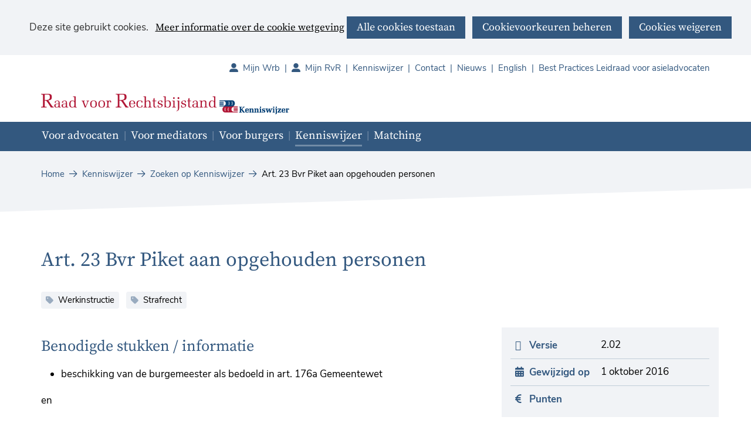

--- FILE ---
content_type: text/html; charset=utf-8
request_url: https://www.rvr.org/kenniswijzer/zoeken-kenniswijzer/vaststellen/strafrecht/art-23-bvr-piket-opgehoudenpersonen/
body_size: 7638
content:
<!DOCTYPE html>
<html lang=nl>
  <head prefix="og: http://ogp.me/ns# dcterms: http://purl.org/dc/terms/ overheid: http://standaarden.overheid.nl/owms/">
    <meta charset="utf-8">
    <meta name=viewport content="initial-scale=1">
    <base href="/kenniswijzer/zoeken-kenniswijzer/vaststellen/strafrecht/art-23-bvr-piket-opgehoudenpersonen/">
    <title>Art. 23 Bvr Piket aan opgehouden personen - rvr.org</title>
    <link rel="apple-touch-icon" href="https://www.rvr.org/apple-touch-icon.png">
    <link rel=icon href="https://www.rvr.org/favicon.png"><!--[if IE]>
          <link rel="shortcut icon" href="https://www.rvr.org/favicon.ico" />
          <![endif]-->
    <meta name="msapplication-TileColor" content="#ffffff">
    <meta name="msapplication-TileImage" content="/publish/varianten/10/favicons/256x256_schortcut_rvr.png">
    <link rel=canonical href="https://www.rvr.org/kenniswijzer/zoeken-kenniswijzer/vaststellen/strafrecht/art-23-bvr-piket-opgehoudenpersonen/">
    <meta name=generator content="iprox.">
    <link rel=author href="mailto:noreply@rvr.org">
    <meta name=description content="Dit is de werkinstructie waarin beschreven staat hoe de werkzaamheden onder piket Opgehouden Personen worden vergoed."><!--OWMS-Kern-->
    <meta property="dcterms:identifier" content="https://www.rvr.org/kenniswijzer/zoeken-kenniswijzer/vaststellen/strafrecht/art-23-bvr-piket-opgehoudenpersonen/" datatype="dcterms:URI">
    <meta property="dcterms:title" content="Art. 23 Bvr Piket aan opgehouden personen">
    <meta property="dcterms:language" content=nl datatype="dcterms:RFC4646">
    <meta property="overheid:authority" content="Raad voor rechtsbijstand">
    <meta property="dcterms:creator" content="Raad voor rechtsbijstand">
    <meta property="dcterms:modified" content="2023-01-17" datatype="dcterms:W3CDTF">
    <meta property="dcterms:available" content="start=2021-05-26;" datatype="dcterms:Period"><!--OWMS-Mantel-->
    <meta property="dcterms:description" content="Dit is de werkinstructie waarin beschreven staat hoe de werkzaamheden onder piket Opgehouden Personen worden vergoed.">
    <meta property="dcterms:publisher" content="Raad voor rechtsbijstand">
    <meta property="og:locale" content=nl_NL>
    <meta property="og:title" content="Art. 23 Bvr Piket aan opgehouden personen">
    <meta property="og:type" content=article>
    <meta property="og:site_name" content="rvr.org">
    <meta property="og:url" content="https://www.rvr.org/kenniswijzer/zoeken-kenniswijzer/vaststellen/strafrecht/art-23-bvr-piket-opgehoudenpersonen/">
    <meta property="og:description" content="Dit is de werkinstructie waarin beschreven staat hoe de werkzaamheden onder piket Opgehouden Personen worden vergoed.">
    <link media=all rel=stylesheet href="/views/css/efca83bd12ccf17701834db8b3dac26e.css">
    <link media=all rel=stylesheet href="/views/css/aa7ebebc2bc2fc4ec44851d35ef51c08.css" class="id normalize">
    <link media=all rel=stylesheet href="/views/css/c7ae898999b67f273087f680b9902dc7.css" class="id rvr-org-10dot8112">
    <link media=screen rel=stylesheet href="/views/css/f49740889ebd9996e5a683ccea053c72.css" class="id rvr-org-10dot8112">
    <link media=all rel=stylesheet href="/views/css/155b0e91097232d420fce04f2ec65246.css" class="id rvr-org-10dot8112">
    <link media=screen rel=stylesheet href="/views/css/ebd29866eb09328081b7eabcca54deba.css">
    <link media=print rel=stylesheet href="/views/css/7a1d3a34038339c9ea9e8572a51780e5.css">
    <link rel=stylesheet href="/aspx/read.aspx?AppIdt=globalcss&amp;ItmIdts=0,3882,3048,3047,3130,2633,3057,12835,2024,15511,16,75,76&amp;VldIdts=0,3130,6435,7263,7270,7275,7279,7466,3711,3718,6165,6174,3715,3716,3717,3857,6775,3045,3130&amp;VarIdt=10">
    <script src="/views/js/469e20e0e2051616857507615f90eacc.js"></script>
    <script><!--
window.piwikProTagmanagerId="ae355b81-b0cf-4f0b-8384-9cb018cb1d7c";window.piwikProTagmanagerAddress="https://rvr.containers.piwik.pro/";
//--></script>
    <script src="/views/js/4f3a1e084fee13f7abe9a9bf224f1f98.js"></script>
    <script><!--
var requiredFields=requiredFields||[],requiredLabels=requiredLabels||[];
//--></script>
  <body class="vew-rvr var-rvr ipx-baseline rol-body main-has-layout-regular header-has-layout-prof-header footer-has-layout-prof-footer left-aligned-list-images lazy-loading-images env-oper has-border has-bright-border has-list-icons site-has-kenniswijzer item-in-kenniswijzer theme-prof" data-breakpoints="[{&quot;className&quot;:&quot;large&quot;,&quot;minSize&quot;:1023,&quot;maxSize&quot;:99999},{&quot;className&quot;:&quot;medium&quot;,&quot;minSize&quot;:719,&quot;maxSize&quot;:1023},{&quot;className&quot;:&quot;small&quot;,&quot;minSize&quot;:0,&quot;maxSize&quot;:719}]" data-elt-breakpoints="[{ &quot;sizes&quot;:[444, 888], &quot;classNames&quot;:[&quot;elt-small&quot;, &quot;elt-medium&quot;, &quot;elt-large&quot;], &quot;selector&quot;: &quot;.grid-blok&quot; }]"><!--Start Piwik pro tag manager-->
    <script src="/views/js/4267d332f7515fb753de6beeb9ee680c.js"></script><!--End Piwik pro tag manager-->
    <div id=canvas class="canvas werkinstructie" data-ipx-pagetype="{&quot;alias&quot;:&quot;werkinstructie&quot;}">
      <header data-ipx-pagetype="{&quot;alias&quot;:&quot;header&quot;}"><!--googleoff: all-->
        <div class="skiplink-wrapper skiplink-forward"><a class="skiplink visuallyhidden focusable" id="content-start_back" href="#content-start">Ga naar de inhoud</a></div>
        <div class="header rol-sectie-header grid-wrapper wrapper_12 expand-to-page">
          <div class="grid-container container_12 grid-prof-header has-no-list-icons has-button-icons" data-layout="{&quot;columns&quot;:12,&quot;block-columns&quot;:1,&quot;gutter&quot;:0,&quot;padding&quot;:10,&quot;grid-column-width&quot;:100,&quot;DimSiz&quot;:1200,&quot;MinSiz&quot;:100,&quot;MaxSiz&quot;:1200}">
            <div id=zone_3047_headernav class="grid-zone grid_12 z-headernav z-rol-headernav is-fullwidth-zone has-bgcolor has-bright-bgcolor expand-to-page" data-layout="{&quot;columns&quot;:12,&quot;DimSiz&quot;:1200}">
              <div class="grid-row single-elt-row has-fullwidth-elt is-fullwidth-row rol-rij-secundaire-navigatie rol-rij-blok">
                <div class="grid-blok grid_12 rol-secundaire-navigatie type-secundaire-navigatie" id=Block_34690 data-layout="{&quot;id&quot;:34690,&quot;columns&quot;:12,&quot;DimSiz&quot;:1200,&quot;padding&quot;:10}">
                  <div class="grid-element">
                    <div class="grid-edge" data-id=PagCls_34690>
                      <nav id="secnav-34690" aria-labelledby="nav-title-34690" class="horizontaal-rechts sec-nav-mobile-insert-in-primnav">
                        <div class="grid-title elt-hidden-small elt-hidden-medium elt-hidden-large">
                          <div class="heading-elt heading-elt-nav"><a id="nav-title-34690" class="secundaire-navigatie" href="#opensecnav" data-nosmoothanchor=true>Direct naar</a></div>
                        </div>
                        <div class="grid-inside menu-container">
                          <ul id=opensecnav>
                            <li><span class="menu-text"><a class=portal href="https://mijnwrb.nl">Mijn Wrb</a></span>
                            <li><span class="menu-text"><a class=portal href="https://www.mijnrvr.nl/">Mijn RvR</a></span>
                            <li><span class="menu-text"><a href="https://www.rvr.org/kenniswijzer/">Kenniswijzer</a></span>
                            <li><span class="menu-text"><a href="https://www.rvr.org/contact/">Contact</a></span>
                            <li><span class="menu-text"><a href="https://www.rvr.org/nieuws/">Nieuws</a></span>
                            <li><span class="menu-text"><a href="https://www.rvr.org/english/">English</a></span>
                            <li><span class="menu-text"><a href="https://www.rvr.org/best-practices-leidraad-asieladvocaten/">Best Practices Leidraad voor asieladvocaten</a></span>
                          </ul>
                        </div>
                      </nav>
                    </div>
                  </div>
                </div>
              </div>
              <div id=Block_34685 data-layout="{&quot;id&quot;:34685,&quot;columns&quot;:4,&quot;DimSiz&quot;:400,&quot;padding&quot;:10}" class="grid-blok grid_8 type-logo rol-logo logo-plus-banner">
                <div class="grid-element">
                  <div class="grid-edge">
                    <div class="iprox-content no-icons image"><a href="https://www.rvr.org/"><img data-sources="[{&quot;width&quot;:315,&quot;height&quot;:45,&quot;src&quot;:&quot;/publish/pages/1558/raad-voor-rechtsbijstand-kenniswijzer-01.svg&quot;}]" alt="Raad voor Rechtsbijstand" data-id=1558 id=img_pagvld_29523_0 class="img-vector img_pagvld_29523_0 logo-svg" width=315 height=45 src="/publish/pages/1558/raad-voor-rechtsbijstand-kenniswijzer-01.svg"></a><span class="visuallyhidden logo-home-link-text"> (naar homepage)</span></div>
                    <div class="iprox-content image stretch"><a class=siteLink href="https://www.rvr.org/kenniswijzer/" title=Kenniswijzer><img data-sources="[{&quot;width&quot;:120,&quot;height&quot;:45,&quot;src&quot;:&quot;/publish/pages/1558/kenniswijzer.png&quot;}]" alt=Kenniswijzer data-id=1558 id=img_pagvld_31248_0 class="img-bitmap img_pagvld_31248_0" width=120 height=45 src="/publish/pages/1558/kenniswijzer.png"></a></div>
                  </div>
                </div>
              </div>
              <div class="grid-blok grid_4 rol-zoeken type-zoeken has-button-icons" id=Block_34692 data-layout="{&quot;id&quot;:34692,&quot;columns&quot;:4,&quot;DimSiz&quot;:400,&quot;padding&quot;:10}">
                <div class="grid-element">
                  <div class="grid-edge" data-id=PagCls_34692><!--no search--></div>
                </div>
              </div>
            </div>
            <div class="zone-clear-headernav"></div>
            <div id="zone_3047_header-navigatie" class="grid-zone grid_12 z-header-navigatie z-rol-header-navigatie is-fullwidth-zone has-titlebgcolor has-dark-titlebgcolor has-bgcolor has-dark-bgcolor expand-to-page" data-layout="{&quot;columns&quot;:12,&quot;DimSiz&quot;:1200}">
              <div class="grid-row single-elt-row has-fullwidth-elt is-fullwidth-row rol-rij-primaire-navigatie rol-rij-blok has-titlebgcolor has-dark-titlebgcolor has-bgcolor has-dark-bgcolor expand-to-page">
                <div class="grid-blok grid_12 rol-primaire-navigatie type-primaire-navigatie has-titlebgcolor has-dark-titlebgcolor has-bgcolor has-dark-bgcolor expand-to-zone" id=Block_34688 data-layout="{&quot;id&quot;:34688,&quot;columns&quot;:12,&quot;DimSiz&quot;:1200,&quot;padding&quot;:10}">
                  <div class="grid-element">
                    <div class="grid-edge" data-id=PagCls_34688>
                      <nav id="nav-34688" aria-label=Menu class="bl-navbar bl-navbar-static navexpand-small navexpand-medium" data-nav-expanding="small medium">
                        <div class="grid-title elt-visible-small elt-visible-medium elt-hidden-large">
                          <div class="heading-elt heading-elt-nav"><button type=button id="nav-title-34688" class="ipx-btn-link primaire-navigatie" aria-controls=openprimnav>Menu</button></div>
                        </div>
                        <div class="grid-inside menu-container">
                          <ul id=openprimnav aria-labelledby="nav-title-34688" class="nav-eenvoudig-uitvalmenu">
                            <li class="bl-navitem focusable bl-dropdown drpdwn">
                              <div class="menu-heading"><a id="navitem-36977" class="primaire-navigatie-item bl-dropdown-toggle drpdwn-tggl" data-toggle=dropdown href="https://www.rvr.org/advocaten/">Voor advocaten</a></div><button type=button class="primaire-navigatie-item-caret" id="navitem-caret-36977" aria-controls="navmenu-36977"><span class=tekstbrowser>Voor advocaten</span><span class=caret></span></button>
                              <ul id="navmenu-36977" aria-label="Voor advocaten" class="subnavigatie level-2 bl-dropdown-menu drpdwn-mnu">
                                <li class="bl-navitem"><a id="navitem-36997" class="primaire-navigatie-item" href="https://www.rvr.org/advocaten/inschrijven-raad/">Algemene inschrijving bij de Raad</a>
                                <li class="bl-navitem"><a id="navitem-37006" class="primaire-navigatie-item" href="https://www.rvr.org/advocaten/ingeschreven/">Ingeschreven en dan?</a>
                                <li class="bl-navitem"><a id="navitem-36996" class="primaire-navigatie-item" href="https://www.rvr.org/advocaten/toevoegingen/">Over toevoegingen</a>
                                <li class="bl-navitem"><a id="navitem-36998" class="primaire-navigatie-item" href="https://www.rvr.org/advocaten/declaratie-indienen/">Declaratie indienen</a>
                                <li class="bl-navitem"><a id="navitem-37000" class="primaire-navigatie-item" href="https://www.rvr.org/advocaten/nieuws/">Nieuws</a>
                                <li class="bl-navitem"><a id="navitem-37020" class="primaire-navigatie-item" href="https://www.rvr.org/advocaten/formulieren-advocaten/">Formulieren voor advocaten</a>
                                <li class="bl-navitem"><a id="navitem-37036" class="primaire-navigatie-item" href="https://www.rvr.org/advocaten/direct-regelen/">Direct regelen</a>
                                <li class="bl-navitem"><a id="navitem-57380" class="primaire-navigatie-item" href="https://www.rvr.org/advocaten/subsidieregeling-beroepsopleiding/">Subsidieregeling beroepsopleiding sociaal advocaten</a>
                              </ul>
                            <li class="bl-navitem focusable bl-dropdown drpdwn">
                              <div class="menu-heading"><a id="navitem-36979" class="primaire-navigatie-item bl-dropdown-toggle drpdwn-tggl" data-toggle=dropdown href="https://www.rvr.org/mediators/">Voor mediators</a></div><button type=button class="primaire-navigatie-item-caret" id="navitem-caret-36979" aria-controls="navmenu-36979"><span class=tekstbrowser>Voor mediators</span><span class=caret></span></button>
                              <ul id="navmenu-36979" aria-label="Voor mediators" class="subnavigatie level-2 bl-dropdown-menu drpdwn-mnu">
                                <li class="bl-navitem"><a id="navitem-37011" class="primaire-navigatie-item" href="https://www.rvr.org/mediators/inschrijven-raad/">Algemene inschrijving bij de Raad</a>
                                <li class="bl-navitem"><a id="navitem-37012" class="primaire-navigatie-item" href="https://www.rvr.org/mediators/ingeschreven/">Ingeschreven en dan?</a>
                                <li class="bl-navitem"><a id="navitem-37015" class="primaire-navigatie-item" href="https://www.rvr.org/mediators/toevoegingen/">Over toevoegingen</a>
                                <li class="bl-navitem"><a id="navitem-37013" class="primaire-navigatie-item" href="https://www.rvr.org/mediators/declaratie-indienen/">Declaratie indienen</a>
                                <li class="bl-navitem"><a id="navitem-37014" class="primaire-navigatie-item" href="https://www.rvr.org/mediators/nieuws-mediators/">Nieuws voor mediators</a>
                                <li class="bl-navitem"><a id="navitem-37021" class="primaire-navigatie-item" href="https://www.rvr.org/mediators/formulieren-mediators/">Formulieren voor mediators</a>
                                <li class="bl-navitem"><a id="navitem-57463" class="primaire-navigatie-item" href="https://www.rvr.org/mediators/wrb-mediators/">Mijn Wrb voor mediators</a>
                              </ul>
                            <li class="bl-navitem"><span class="menu-text"><a id="navitem-55030" class="primaire-navigatie-item" href="https://www.rvr.org/burgers/">Voor burgers</a></span>
                            <li class="bl-navitem active focusable bl-dropdown drpdwn">
                              <div class="menu-heading"><a id="navitem-36978" class="primaire-navigatie-item bl-dropdown-toggle drpdwn-tggl kenniswijzer" aria-current=true data-toggle=dropdown href="https://www.rvr.org/kenniswijzer/">Kenniswijzer</a></div><button type=button class="primaire-navigatie-item-caret" id="navitem-caret-36978" aria-controls="navmenu-36978"><span class=tekstbrowser>Kenniswijzer</span><span class=caret></span></button>
                              <ul id="navmenu-36978" aria-label=Kenniswijzer class="subnavigatie level-2 bl-dropdown-menu drpdwn-mnu">
                                <li class="bl-navitem"><a id="navitem-37004" class="primaire-navigatie-item" href="https://www.rvr.org/kenniswijzer/wijzigingen-werkinstructies/">Wijzigingen werkinstructies</a>
                                <li class="bl-navitem"><a id="navitem-37005" class="primaire-navigatie-item" href="https://www.rvr.org/kenniswijzer/kenniswijzer/">Meer over de Kenniswijzer</a>
                                <li class="bl-navitem"><a id="navitem-37010" class="primaire-navigatie-item" href="https://www.rvr.org/kenniswijzer/extra-uren/">Werkinstructies extra uren</a>
                                <li class="bl-navitem"><a id="navitem-37009" class="primaire-navigatie-item" href="https://www.rvr.org/kenniswijzer/mediation/">Werkinstructies mediation</a>
                                <li class="bl-navitem"><a id="navitem-37007" class="primaire-navigatie-item" href="https://www.rvr.org/kenniswijzer/toevoegen/">Werkinstructies toevoegen</a>
                                <li class="bl-navitem"><a id="navitem-37008" class="primaire-navigatie-item" href="https://www.rvr.org/kenniswijzer/vaststellen/">Werkinstructies vaststellen</a>
                                <li class="bl-navitem"><a id="navitem-37003" class="primaire-navigatie-item" href="https://www.rvr.org/kenniswijzer/wet-regelgeving/">Wet- en regelgeving</a>
                                <li class="bl-navitem active"><a id="navitem-37001" class="primaire-navigatie-item" aria-current=true href="https://www.rvr.org/kenniswijzer/zoeken-kenniswijzer/">Zoeken op Kenniswijzer</a>
                                <li class="bl-navitem"><a id="navitem-37028" class="primaire-navigatie-item" href="https://www.rvr.org/kenniswijzer/zoeken-kenniswijzer-jurisprudentie/">Zoeken op Kenniswijzer jurisprudentie</a>
                              </ul>
                            <li class="bl-navitem focusable bl-dropdown drpdwn">
                              <div class="menu-heading"><a id="navitem-58177" class="primaire-navigatie-item bl-dropdown-toggle drpdwn-tggl" data-toggle=dropdown href="https://www.rvr.org/matching/">Matching</a></div><button type=button class="primaire-navigatie-item-caret" id="navitem-caret-58177" aria-controls="navmenu-58177"><span class=tekstbrowser>Matching</span><span class=caret></span></button>
                              <ul id="navmenu-58177" aria-label=Matching class="subnavigatie level-2 bl-dropdown-menu drpdwn-mnu">
                                <li class="bl-navitem"><a id="navitem-58178" class="primaire-navigatie-item" href="https://www.rvr.org/matching/antwoorden-veelgestelde-vragen/">Antwoorden op veelgestelde vragen</a>
                              </ul>
                            <li class="bl-navitem sec-nav-item"><span class="menu-text"><a id="navitem-57701" class="primaire-navigatie-item portal" href="https://mijnwrb.nl">Mijn Wrb</a></span>
                            <li class="bl-navitem sec-nav-item"><span class="menu-text"><a id="navitem-36999" class="primaire-navigatie-item portal" href="https://www.mijnrvr.nl/">Mijn RvR</a></span>
                            <li class="bl-navitem sec-nav-item"><span class="menu-text"><a id="navitem-36992" class="primaire-navigatie-item" href="https://www.rvr.org/kenniswijzer/">Kenniswijzer</a></span>
                            <li class="bl-navitem sec-nav-item"><span class="menu-text"><a id="navitem-36994" class="primaire-navigatie-item" href="https://www.rvr.org/contact/">Contact</a></span>
                            <li class="bl-navitem sec-nav-item"><span class="menu-text"><a id="navitem-37016" class="primaire-navigatie-item" href="https://www.rvr.org/nieuws/">Nieuws</a></span>
                            <li class="bl-navitem sec-nav-item"><span class="menu-text"><a id="navitem-36995" class="primaire-navigatie-item" href="https://www.rvr.org/english/">English</a></span>
                            <li class="bl-navitem sec-nav-item"><span class="menu-text"><a id="navitem-53014" class="primaire-navigatie-item" href="https://www.rvr.org/best-practices-leidraad-asieladvocaten/">Best Practices Leidraad voor asieladvocaten</a></span>
                          </ul>
                        </div>
                      </nav>
                    </div>
                  </div>
                </div>
              </div>
            </div>
            <div class="zone-clear-header-navigatie"></div>
            <div id=zone_3047_sitepad class="grid-zone grid_12 z-sitepad z-rol-sitepad is-fullwidth-zone has-titlebgcolor has-bright-titlebgcolor has-bgcolor has-bright-bgcolor expand-to-page" data-layout="{&quot;columns&quot;:12,&quot;DimSiz&quot;:1200}">
              <div class="grid-row single-elt-row has-fullwidth-elt is-fullwidth-row rol-rij-sitepad rol-rij-blok">
                <div class="grid-blok grid_12 rol-sitepad type-sitepad expand-to-zone" id=Block_34694 data-layout="{&quot;id&quot;:34694,&quot;columns&quot;:12,&quot;DimSiz&quot;:1200,&quot;padding&quot;:10}">
                  <div class="grid-element">
                    <div class="grid-edge" data-id=PagCls_34694>
                      <div class="grid-inside">
                        <nav class="bread-crumb elt-hidden-none" aria-label=Sitepad>
                          <div class="bread-crumb-wrapper ipng-sitepad sitepad-is-ol">
                            <ol itemscope itemtype="http://schema.org/BreadcrumbList" class=kruimelpad>
                              <li itemprop=itemListElement itemscope itemtype="http://schema.org/ListItem" class=item><a itemprop=item href="https://www.rvr.org/"><span itemprop=name>Home</span></a>
                                <meta itemprop=position content=1><span class="bread-crumb-separator" aria-hidden=true> ›</span>
                              <li itemprop=itemListElement itemscope itemtype="http://schema.org/ListItem" class=item><a itemprop=item href="https://www.rvr.org/kenniswijzer/"><span itemprop=name>Kenniswijzer</span></a>
                                <meta itemprop=position content=2><span class="bread-crumb-separator" aria-hidden=true> ›</span>
                              <li itemprop=itemListElement itemscope itemtype="http://schema.org/ListItem" class=item><a itemprop=item href="https://www.rvr.org/kenniswijzer/zoeken-kenniswijzer/"><span itemprop=name>Zoeken op Kenniswijzer</span></a>
                                <meta itemprop=position content=3><span class="bread-crumb-separator" aria-hidden=true> ›</span>
                              <li itemprop=itemListElement itemscope itemtype="http://schema.org/ListItem" class="item laatste nolink" aria-current=page><span itemprop=name>Art. 23 Bvr Piket aan opgehouden personen</span>
                                <meta itemprop=position content=4>
                            </ol>
                          </div>
                        </nav>
                      </div>
                    </div>
                  </div>
                </div>
              </div>
            </div>
            <div class="zone-clear-sitepad"></div>
          </div>
          <div class="layout-clear clear"></div>
        </div><!--googleon: all-->
      </header>
      <main data-pagetitle="Art. 23 Bvr Piket aan opgehouden personen" data-ipx-pagetype="{&quot;alias&quot;:&quot;werkinstructie&quot;}">
        <div id="content-start" tabindex="-1"></div>
        <div id=content class="main rol-sectie-main grid-wrapper wrapper_12">
          <div class="grid-container container_12 grid-regular has-link-icons has-list-icons has-button-icons" data-layout="{&quot;columns&quot;:12,&quot;block-columns&quot;:1,&quot;gutter&quot;:0,&quot;padding&quot;:10,&quot;inner-padding&quot;:10,&quot;DimSiz&quot;:1200,&quot;MinSiz&quot;:100,&quot;MaxSiz&quot;:1200}">
            <div id=zone_3882_title class="grid-zone grid_12 z-title z-rol-title is-fullwidth-zone" data-layout="{&quot;columns&quot;:12,&quot;DimSiz&quot;:1200}">
              <div class="grid-blok grid_12 rol-paginatitel type-titel" data-layout="{&quot;columns&quot;:12,&quot;DimSiz&quot;:1200}">
                <div class="grid-element">
                  <div class="grid-edge">
                    <h1 class="grid-title">Art. 23 Bvr Piket aan opgehouden personen<span class=submode></span></h1>
                    <div class="grid-inside trefwoorden"><span class=trefwoord>
                        <div class="iprox-keywords iprox-content">Werkinstructie</div>
                      </span><span class=trefwoord>
                        <div class="iprox-keywords iprox-content">Strafrecht</div>
                      </span>
                    </div>
                  </div>
                </div>
              </div><br class="end-of-zone">
            </div>
            <div class="zone-clear-title"></div>
            <div id=zone_3882_content class="grid-zone grid_8 z-content z-rol-content" data-layout="{&quot;columns&quot;:8,&quot;DimSiz&quot;:800}">
              <div class="grid-blok grid_8 rol-inhoud type-inhoud" data-layout="{&quot;columns&quot;:8,&quot;DimSiz&quot;:800}">
                <div class="grid-element">
                  <div class="grid-edge" data-id=PagVld_37026>
                    <div class="grid-inside">
                      <div class="iprox-rich-content iprox-content">
                        <h2 id="wet--en-regelgeving">Benodigde stukken / informatie</h2>
                        <ul>
                          <li><span class="li-content">beschikking van de burgemeester als bedoeld in art. 176a Gemeentewet</span>
                        </ul>
                        <p>en</p>
                        <ul>
                          <li><span class="li-content">brief van advocaat, waarin hij de datum vermeldt, waarop hij geraadpleegd is en waarin hij aangeeft, waaruit zijn bijstand heeft bestaan</span>
                          <li><span class="li-content">naam en geboortedatum van de opgehouden persoon, die contact heeft gezocht met de advocaat</span>
                          <li><span class="li-content">handtekening advocaat</span>
                        </ul>
                        <h2 id=vaststelbeleid>Vaststelbeleid</h2>
                        <h3 id=algemeen>Algemeen</h3>
                        <p>Deze werkinstructie is van toepassing op piketbijstand aan een groep personen, die opgehouden zijn zoals is beschreven in artikel 176a van de Gemeentewet.</p>
                        <p>De burgemeester is niet verplicht zijn beslissing te melden aan een advocaat. Daarom werkt de toewijzing van de advocaat dan ook niet via een rooster. Er is door de Raad geen regeling gemaakt.</p>
                        <p>Je stelt een vergoeding van 1,5 punt vast voor de advocaat, die aan een van de opgehouden personen bijstand heeft verleend. Deze vergoeding van 1,5 punt geldt als vergoeding voor de bijstand aan de hele groep.</p>
                        <p>Je beoordeelt de vast te stellen vergoeding aan de hand van de beschikking van de burgemeester als bedoeld <a href="https://wetten.overheid.nl/jci1.3:c:BWBR0005416&amp;titeldeel=III&amp;hoofdstuk=XI&amp;artikel=176a" class=externLink>in art. 176a van de Gemeentewet</a> en de brief van de advocaat waarin hij de datum van de ophouding heeft vermeld en zijn werkzaamheden heeft beschreven.</p>
                        <h3 id="termijn-piketbijstand">Termijn piketbijstand</h3>
                        <p>Er is sprake van piketbijstand als deze wordt verleend gedurende de periode van ophouding. De ophouding duurt maximaal 12 uur.</p>
                        <h3 id="registratie-in-gras">Registratie in Gras</h3>
                        <p>Bij naam voer je in “groep (gevolgd door de achternaam van degene van de groep die contact heeft gezocht met de advocaat)”.<br> Uit de beschikking van de burgemeester blijkt wie tot de groep behoren.</p>
                        <h3 id="beschikking-brief-ontbreekt">Beschikking/brief ontbreekt</h3>
                        <p>Ontbreekt de beschikking van de burgemeester of de brief van de advocaat, dan wijs je de aanvraag voor de piketvergoeding af met de volgende tekst:<br> ‘U heeft een aanvraag voor een vergoeding voor piket aan opgehouden personen ingediend. De Raad wijst uw aanvraag af omdat de beschikking van de burgemeester en/of uw schriftelijke toelichting ontbreekt. (Artikel 23 Bvr)’</p>
                        <h3 id="toeslag-piketbijstand-weekend-en-feestdagen">Toeslag piketbijstand weekend en feestdagen</h3>
                        <p>Voor piketbijstand in het weekend en op feestdagen geldt een toeslag van 0,5 punt.<br> Deze toeslag wordt automatisch toegekend op basis van de ingevoerde datum van verrichting.</p>
                        <h3 id="reistijd--niet-van-toepassing">Reistijd (niet van toepassing)</h3>
                        <p>Voor vergoeding van de reistijd, zie <a class="siteLink ptwerkinstructie" href="https://www.rvr.org/kenniswijzer/zoeken-kenniswijzer/vaststellen/alle-rechtsterreinen/art-24-bvr-reistijdvergoeding/">werkinstructie Art. 24 Bvr Reistijdvergoeding binnenland</a>.</p>
                        <h3 id=reiskosten>Reiskosten</h3>
                        <p>Voor vergoeding van de reiskosten, zie <a class="siteLink ptwerkinstructie" href="https://www.rvr.org/kenniswijzer/zoeken-kenniswijzer/vaststellen/alle-rechtsterreinen/art-25-bvr-reiskostenvergoeding/">werkinstructie Art. 25 Bvr Reiskostenvergoeding binnenland</a>.</p>
                        <h3 id=tolken>Tolken</h3>
                        <p>Zie <a class="siteLink ptwerkinstructie" href="https://www.rvr.org/kenniswijzer/zoeken-kenniswijzer/vaststellen/strafrecht/art-26-bvr/">werkinstructie Art. 26 Bvr Tolken</a></p>
                        <h3 id=specialisatie>Specialisatie</h3>
                        <p>Geen</p>
                      </div>
                    </div>
                  </div>
                </div>
              </div>
              <div class="grid-blok grid_8 rol-wet-en-regelgeving type-wet-en-regelgeving has-titlebgcolor has-bright-titlebgcolor has-bgcolor has-bright-bgcolor has-list-icons" data-layout="{&quot;columns&quot;:8,&quot;DimSiz&quot;:800,&quot;padding&quot;:10}">
                <div class="grid-element">
                  <div class="grid-edge" data-id=PagCls_40347>
                    <div class="grid-title">
                      <h2 id=40347>Wet- en regelgeving</h2>
                    </div>
                    <div class="grid-inside">
                      <ul class="iprox-content list">
                        <li><span class="li-content"><a href="https://wetten.overheid.nl/jci1.3:c:BWBR0011018&amp;hoofdstuk=II&amp;paragraaf=par._3&amp;artikel=23" class=externLink>Art. 23 lid 4 Bvr</a></span>
                        <li><span class="li-content"><a href="https://wetten.overheid.nl/BWBR0005416" class=externLink>Art. 154a/176a Gemeentewet</a></span>
                        <li><span class="li-content"><a href="/publish/pages/2259/reglement-piket-29-juli-2014.pdf" class="importLink pdf">Reglement Piket (geldend m.i.v. 1 augustus 2014 tot 1 mei 2017)</a></span>
                        <li><span class="li-content"><a href="/publish/pages/2259/reglement-piket-mei-2017.pdf" class="importLink pdf">Reglement Piket (geldend m.i.v. 1 mei 2017)</a></span>
                      </ul>
                    </div>
                  </div>
                </div>
              </div><br class="end-of-zone">
            </div>
            <div class="zone-clear-content"></div>
            <div id=zone_3882_aside class="grid-zone grid_4 z-aside z-rol-aside" data-layout="{&quot;columns&quot;:4,&quot;DimSiz&quot;:400}">
              <div class="aside-rows">
                <div class="grid-row single-elt-row toc-row">
                  <div class="grid-blok grid_4 rol-werkinstructie-algemeen type-werkinstructie-algemeen has-titlebgcolor has-bright-titlebgcolor has-bgcolor has-bright-bgcolor has-list-icons" data-layout="{&quot;columns&quot;:4,&quot;DimSiz&quot;:400,&quot;padding&quot;:10}">
                    <div class="grid-element">
                      <div class="grid-edge" data-id=PagCls_40346>
                        <div class="grid-inside">
                          <table class="werkinstructie-algemeen">
                            <tr>
                              <th scope=row class=versie>Versie</th>
                              <td>
                                <div class="iprox-plain iprox-content">2.02</div>
                              </td>
                            </tr>
                            <tr>
                              <th scope=row class=date>Gewijzigd op</th>
                              <td>
                                <div class="iprox-date iprox-content"><time datetime="2016-10-01">1 oktober 2016</time></div>
                              </td>
                            </tr>
                            <tr>
                              <th scope=row class=punten>Punten</th>
                              <td></td>
                            </tr>
                          </table>
                        </div>
                      </div>
                    </div>
                  </div>
                  <div class="grid-blok grid_4 rol-inhoudsopgave type-inhoudsopgave has-titlebgcolor has-dark-titlebgcolor has-bgcolor has-dark-bgcolor" id=Block_inhoudsopgave data-layout="{&quot;id&quot;:&quot;inhoudsopgave&quot;,&quot;columns&quot;:4,&quot;DimSiz&quot;:400,&quot;padding&quot;:10}">
                    <div class="grid-element">
                      <div data-id=PagCls_inhoudsopgave class="grid-edge has-oblique">
                        <div class="grid-title">
                          <h2>Inhoudsopgave</h2>
                        </div>
                        <div class="grid-inside" data-allowheading="">
                          <ul class="iprox-content list">
                            <li class=entry><span class="li-content"><a class=internLink href="#wet--en-regelgeving">Benodigde stukken / informatie</a></span>
                            <li class=entry><span class="li-content"><a class=internLink href="#vaststelbeleid">Vaststelbeleid</a></span>
                              <ul class="iprox-content list">
                                <li class=entry><span class="li-content"><a class=internLink href="#algemeen">Algemeen</a></span>
                                <li class=entry><span class="li-content"><a class=internLink href="#termijn-piketbijstand">Termijn piketbijstand</a></span>
                                <li class=entry><span class="li-content"><a class=internLink href="#registratie-in-gras">Registratie in Gras</a></span>
                                <li class=entry><span class="li-content"><a class=internLink href="#beschikking-brief-ontbreekt">Beschikking/brief ontbreekt</a></span>
                                <li class=entry><span class="li-content"><a class=internLink href="#toeslag-piketbijstand-weekend-en-feestdagen">Toeslag piketbijstand weekend en feestdagen</a></span>
                                <li class=entry><span class="li-content"><a class=internLink href="#reistijd--niet-van-toepassing">Reistijd (niet van toepassing)</a></span>
                                <li class=entry><span class="li-content"><a class=internLink href="#reiskosten">Reiskosten</a></span>
                                <li class=entry><span class="li-content"><a class=internLink href="#tolken">Tolken</a></span>
                                <li class=entry><span class="li-content"><a class=internLink href="#specialisatie">Specialisatie</a></span>
                              </ul>
                            <li class=entry><span class="li-content"><a class=internLink href="#40347">Wet- en regelgeving</a></span>
                          </ul>
                        </div>
                      </div>
                      <div class=oblique><!--svg for width: 4-->
                        <svg viewbox="0 0 370 11.6">
                          <polygon points="0 0 370 0 0 11.6 0 0" fill="#ddd"></polygon>
                        </svg>
                      </div>
                    </div>
                  </div>
                </div>
              </div>
            </div>
            <div class="zone-clear-aside"></div>
          </div>
          <div class="layout-clear clear"></div>
        </div>
      </main>
      <footer data-ipx-pagetype="{&quot;alias&quot;:&quot;footer&quot;}"><!--googleoff: all-->
        <div class="footer rol-sectie-footer grid-wrapper wrapper_12 expand-to-page">
          <div class="grid-container container_12 grid-prof-footer has-bgcolor has-bright-bgcolor has-list-icons has-button-icons" data-layout="{&quot;columns&quot;:12,&quot;block-columns&quot;:1,&quot;gutter&quot;:0,&quot;padding&quot;:10,&quot;grid-column-width&quot;:100,&quot;DimSiz&quot;:1200,&quot;MinSiz&quot;:100,&quot;MaxSiz&quot;:1200}">
            <div id=zone_3048_share class="grid-zone grid_6 z-share z-rol-share has-bgcolor has-bright-bgcolor expand-to-page" data-layout="{&quot;columns&quot;:6,&quot;DimSiz&quot;:600}"><br class="end-of-zone"></div>
            <div class="zone-clear-share"></div>
            <div id="zone_3048_call-to-action" class="grid-zone grid_6 z-call-to-action z-rol-call-to-action" data-layout="{&quot;columns&quot;:6,&quot;DimSiz&quot;:600}">
              <div class="grid-blok grid_6" data-layout="{&quot;columns&quot;:6,&quot;DimSiz&quot;:600}">
                <div class="grid-element">
                  <div class="grid-edge">
                    <div class="grid-title">
                      <h2>We hebben een nieuw beeldmerk:</h2>
                    </div>
                    <div class="grid-inside"><span class="call-to-action"><a class=popup href="https://www.rvr.org/pop-up/nieuw-beeldmerk/" data-popup-interaction-timeout=2000 data-popup-idle-timeout=5000 data-feedback-id=19781>Lees meer</a></span></div>
                  </div>
                </div>
              </div><br class="end-of-zone">
            </div>
            <div class="zone-clear-call-to-action"></div>
            <div id="zone_3048_footer-oblique" class="grid-zone grid_12 z-footer-oblique z-rol-footer-oblique is-fullwidth-zone expand-to-page" data-layout="{&quot;columns&quot;:12,&quot;DimSiz&quot;:1200}"><br class="end-of-zone"></div>
            <div class="zone-clear-footer-oblique"></div>
            <div id="zone_3048_footer-above" class="grid-zone grid_12 z-footer-above z-rol-footer-above is-fullwidth-zone has-titlebgcolor has-bright-titlebgcolor has-bgcolor has-bright-bgcolor expand-to-page has-link-icons has-list-icons" data-layout="{&quot;columns&quot;:12,&quot;DimSiz&quot;:1200}">
              <div class="grid-row single-elt-row rol-rij-lijst">
                <div class="grid-blok grid_8 suffix_4 rol-lijst type-lijst" id=Block_34705 data-layout="{&quot;id&quot;:34705,&quot;columns&quot;:8,&quot;DimSiz&quot;:800,&quot;suffix&quot;:4,&quot;padding&quot;:10}">
                  <div class="grid-element">
                    <div class="grid-edge" data-id=PagCls_34705>
                      <div class="grid-title">
                        <h2>Over de Raad voor Rechtsbijstand</h2>
                      </div>
                      <div class="grid-inside">
                        <div class="iprox-content iprox-rich-content description">
                          <p>Burgers moeten kunnen rekenen op passende ondersteuning en goede rechtsbijstand. Daar maakt de Raad voor Rechtsbijstand zich sterk voor via de organisatie en borging van gesubsidieerde mediation en rechtsbijstand, uitvoering van de Wet schuldsanering natuurlijke personen en de Wet beëdigde tolken en vertalers.</p>
                        </div>
                        <ul class="iprox-content list">
                          <li data-ipx-id=2633 class="entry ipx-pt-landingspagina"><span class="li-content"><a class=siteLink href="https://www.raadvoorrechtsbijstand.org/over/">Meer over ons</a></span>
                          <li data-ipx-id=3057 class="entry ipx-pt-enquete"><span class="li-content"><a class=siteLink href="https://www.rvr.org/contact/">Contact</a></span>
                          <li data-ipx-id=12835 class="entry ipx-pt-artikel"><span class="li-content"><a class=siteLink href="https://www.raadvoorrechtsbijstand.org/publicaties/wet-open-overheid-woo/">Protocol Wet open overheid (Woo)</a></span>
                        </ul>
                      </div>
                    </div>
                  </div>
                </div>
              </div>
            </div>
            <div class="zone-clear-footer-above"></div>
            <div id="zone_3048_footer-below" class="grid-zone grid_12 z-footer-below z-rol-footer-below is-fullwidth-zone has-titlebgcolor has-dark-titlebgcolor has-bgcolor has-dark-bgcolor expand-to-page has-no-list-icons" data-layout="{&quot;columns&quot;:12,&quot;DimSiz&quot;:1200}">
              <div class="grid-blok grid_8 rol-lijst type-lijst" id=Block_34718 data-layout="{&quot;id&quot;:34718,&quot;columns&quot;:8,&quot;DimSiz&quot;:800,&quot;padding&quot;:10}">
                <div class="grid-element">
                  <div class="grid-edge" data-id=PagCls_34718>
                    <div class="grid-inside">
                      <ul class="iprox-content list">
                        <li data-ipx-id=2024 class="entry ipx-pt-artikel"><span class="li-content"><a class=siteLink href="https://www.rvr.org/toegankelijkheid/">Toegankelijkheid</a></span>
                        <li class=entry><span class="li-content"><a class=siteLink href="https://www.rvr.org/vaste-onderdelen/privacy/">Privacy</a></span>
                        <li data-ipx-id=16 class="entry ipx-pt-artikel"><span class="li-content"><a class=siteLink href="https://www.rvr.org/informatie-cookie/">Cookies</a></span>
                        <li data-ipx-id=75 class="entry ipx-pt-artikel"><span class="li-content"><a class=siteLink href="https://www.rvr.org/proclaimer/">Proclaimer</a></span>
                        <li data-ipx-id=76 class="entry ipx-pt-artikel"><span class="li-content"><a class=siteLink href="https://www.rvr.org/beveiligingslek-melden/">Informatiebeveiliging</a></span>
                      </ul>
                    </div>
                  </div>
                </div>
              </div>
              <div class="grid-blok grid_4 rol-volg-ons type-volg-ons" id=Block_34728 data-layout="{&quot;id&quot;:34728,&quot;columns&quot;:4,&quot;DimSiz&quot;:400,&quot;padding&quot;:10}">
                <div class="grid-element">
                  <div class="grid-edge" data-id=PagCls_34728>
                    <div class="grid-title">
                      <h2>Volg ons op</h2>
                    </div>
                    <div class="grid-inside">
                      <ul class="social-buttons">
                        <li class="social-button social-button-has-aka social-button-youtube"><a href="https://www.youtube.com/channel/UCiCF5YiNxD9Q6SdjLnbQRfA"><span class="social-button-text">Youtube</span></a>
                        <li class="social-button social-button-has-aka social-button-linkedin"><a href="https://www.linkedin.com/company/raad-voor-rechtsbijstand/?originalSubdomain=nl"><span class="social-button-text">LinkedIn</span></a>
                      </ul>
                    </div>
                  </div>
                </div>
              </div>
            </div>
            <div class="zone-clear-footer-below"></div>
          </div>
          <div class="layout-clear clear"></div>
        </div><!--googleon: all-->
      </footer>
    </div>
    <script><!--
var itmIdt="3882",envIdt="2",varIdt="10";
//--></script>
    <script src="/views/js/4f42d177533a97fbf593d3ffd3f02fa3.js"></script>
    <script src="/aspx/read.aspx?AppIdt=reference-lists&amp;SitIdt=14"></script>
    <script src="/views/js/a7e86e9c3fcc4b95983b841b360c736a.js"></script>
    <script src="/views/js/952cc5b7cd1b88975ffdf02ad5ff5610.js" class="id rvr-org"></script>
    <script src="/views/js/a39c6137d8da07b9728a3ba72cfff2df.js"></script>

--- FILE ---
content_type: text/css;charset=utf-8
request_url: https://www.rvr.org/views/css/7a1d3a34038339c9ea9e8572a51780e5.css
body_size: 46528
content:
/* start of /views/rvr/css/prof/print.css (minified) */
.fa{font-family:var(--fa-style-family,"Font Awesome 6 Pro");font-weight:var(--fa-style,900)}.fas,i.ico.rss::before,i.ico.mail::before,.type-media .media-content .activate-control .activate-media::before,.type-fotoalbum .navigation-container .buttons .previous .ico.previous::before,.type-carrousel .navigation-container .buttons .previous .ico.previous::before,.type-fotoalbum .navigation-container .buttons .toggle .ico.play::before,.type-carrousel .navigation-container .buttons .toggle .ico.play::before,.type-fotoalbum .navigation-container .buttons .toggle.pause .ico.play::before,.type-carrousel .navigation-container .buttons .toggle.pause .ico.play::before,.type-fotoalbum .navigation-container .buttons .next .ico.next::before,.type-carrousel .navigation-container .buttons .next .ico.next::before,.lightbox-btn.lightbox-play::before,.lightbox-btn.lightbox-pause::before,.lightbox-btn.lightbox-close::before,.lightbox-btn.lightbox-previous::before,.lightbox-btn.lightbox-next::before,.type-facetzoeken .knoppen-selectie-wissen button::after,.type-formulier .knoppen-selectie-wissen button::after,.type-primaire-navigatie .click-menu .caret::before,.type-secundaire-navigatie .click-menu .caret::before,.fass,.far,.evenement a.calendar::before,.type-pager a.vorige.has-ico i::before,.type-pager a.volgende.has-ico i::before,.fasr,.fal,i.ico.siteLink::before,i.ico.Link::before,i.ico.entry::before,i.ico.internLink::before,i.ico.externLink::before,i.ico.externLink.pdf::before,i.ico.importLink::before,i.ico.importLink.csv::before,i.ico.importLink.doc::before,i.ico.importLink.docx::before,i.ico.importLink.flv::before,i.ico.importLink.gif::before,i.ico.importLink.htm::before,i.ico.importLink.html::before,i.ico.importLink.jpg::before,i.ico.importLink.jpeg::before,i.ico.importLink.odg::before,i.ico.importLink.odp::before,i.ico.importLink.ods::before,i.ico.importLink.odt::before,i.ico.importLink.pdf::before,i.ico.importLink.png::before,i.ico.importLink.pps::before,i.ico.importLink.ppt::before,i.ico.importLink.pptx::before,i.ico.importLink.swf::before,i.ico.importLink.txt::before,i.ico.importLink.xls::before,i.ico.importLink.xlsx::before,i.ico.importLink.zip::before,i.ico.mailto::before,i.ico.tel::before,i.ico.minus::before,i.ico.plus::before,i.ico.magnifierLink::before,i.ico.calendar::before,i.ico.tag::before,i.ico.header::before,i.ico.subheader::before,i.ico.verplicht::before,a.ipx-btn-primary.has-ico i.ico::before,button.ipx-btn-primary.has-ico i.ico::before,a.ipx-btn-secondary.has-ico i.ico::before,button.ipx-btn-secondary.has-ico i.ico::before,a.ipx-btn-neutral.has-ico i.ico::before,button.ipx-btn-neutral.has-ico i.ico::before,a.ipx-btn-link.has-ico i.ico::before,.grid-blok button.ipx-btn-link.has-ico i.ico::before,.type-kalender .vorige .ico::before,.type-kalender .volgende .ico::before,.cookie-set-preferences-base .cookie-set-preferences-header .cookie-set-preferences-close::before,.cookie-set-preferences-base .cookie-set-preferences-header .cookie-set-preferences-close.has-ico i.ico::before,.cookie-set-preferences-base .cookie-set-preferences-form .cookie-set-preferences-footer button.has-ico i.ico::before,.type-facetzoeken .facetten .invoer ul li .facet .facet-expand-button::after,.type-formulier .facetten .invoer ul li .facet .facet-expand-button::after,.type-facetzoeken .facetten .invoer ul li .facet .facet-expand-button[aria-expanded="true"]::after,.type-formulier .facetten .invoer ul li .facet .facet-expand-button[aria-expanded="true"]::after,.hotspot_popup .sluitkruis a::before,.type-zoeken .zoekveld i.ico.zoek::before,.type-servicebalk .zoekveld i.ico.zoek::before,.top-button a::before,.begrip-popup .close-button::before,.downloaddossier-downloads .downloadlist .download-item a::before,.downloaddossier-downloads .downloadlist .download-item a.csv::before,.downloaddossier-downloads .downloadlist .download-item a.doc::before,.downloaddossier-downloads .downloadlist .download-item a.docx::before,.downloaddossier-downloads .downloadlist .download-item a.flv::before,.downloaddossier-downloads .downloadlist .download-item a.gif::before,.downloaddossier-downloads .downloadlist .download-item a.htm::before,.downloaddossier-downloads .downloadlist .download-item a.html::before,.downloaddossier-downloads .downloadlist .download-item a.jpg::before,.downloaddossier-downloads .downloadlist .download-item a.jpeg::before,.downloaddossier-downloads .downloadlist .download-item a.odg::before,.downloaddossier-downloads .downloadlist .download-item a.odp::before,.downloaddossier-downloads .downloadlist .download-item a.ods::before,.downloaddossier-downloads .downloadlist .download-item a.odt::before,.downloaddossier-downloads .downloadlist .download-item a.pdf::before,.downloaddossier-downloads .downloadlist .download-item a.png::before,.downloaddossier-downloads .downloadlist .download-item a.pps::before,.downloaddossier-downloads .downloadlist .download-item a.ppt::before,.downloaddossier-downloads .downloadlist .download-item a.pptx::before,.downloaddossier-downloads .downloadlist .download-item a.swf::before,.downloaddossier-downloads .downloadlist .download-item a.txt::before,.downloaddossier-downloads .downloadlist .download-item a.xls::before,.downloaddossier-downloads .downloadlist .download-item a.xlsx::before,.downloaddossier-downloads .downloadlist .download-item a.zip::before,.downloaddossier-downloads .downloadlist .download-folder .folder-collapser::before,.downloaddossier-downloads .downloadlist .download-folder .folder-collapser::after,.downloaddossier-downloads .downloadlist .download-folder .folder-collapser[aria-expanded="true"]::before,.downloaddossier-downloads .downloadlist .download-folder .folder-collapser[aria-expanded="true"]::after,.downloaddossier-downloads .downloadlist .download-folder .folder-collapser:hover::before,.type-sitemap .structuur a.collapse::before,.type-sitemap .structuur a.uncollapse::before,.type-sitemap .structuur .no_collapse::before,.tijdlijn-hoofditems .tijdlijn-item.tijdlijn-has-subitems .grid-title a::after,.tijdlijn-hoofditems .tijdlijn-item.tijdlijn-has-textblok .grid-title a::after,.tijdlijn-hoofditems .tijdlijn-item.tijdlijn-item-expanded .grid-title a::after,.tijdlijn-hoofditems .tijdlijn-item.tijdlijn-item-expanded .tijdlijn-subitems .grid-title a::after,.tijdlijn-hoofditems .tijdlijn-item.tijdlijn-item-expanded .tijdlijn-subitems .tijdlijn-item-expanded .grid-title a::after,.ingeklapt .ingeklapt i.ico.ingeklapt-toggle::before,.ingeklapt .uitgeklapt i.ico.ingeklapt-toggle::before,.type-weglot-translate-button .btn-weglot-translate::after,.weglot-dialog-body .weglot-dialog-head .weglot-dialog-close::before,.basic-lightbox-base .basic-lightbox-header .basic-lightbox-close.has-ico i.ico::before,.sticky_feedback a.has-ico i.ico::before,.rij .deletefile::before,.type-foutmelding .incorrectmessage ul li::before,.pager.maandbladeraar .vorigemaand a::before,.pager.maandbladeraar .volgendemaand a::before,.type-primaire-navigatie .bl-navitem i.ico::before,.type-primaire-navigatie button.primaire-navigatie-item-caret .caret::before,.type-primaire-navigatie button.primaire-navigatie-item-caret[aria-expanded="true"] .caret::before,.type-secundaire-navigatie ul li.has-ico i.ico::before,.lightbox-innerbox .lightbox-description .call-to-action a.has-ico i.ico::before,.call-to-action a.has-ico i.ico::before,.lightbox-innerbox .lightbox-description a.call-to-action.has-ico i.ico::before,a.call-to-action.has-ico i.ico::before,.lightbox-innerbox .lightbox-description .call-to-action-light a.has-ico i.ico::before,.call-to-action-light a.has-ico i.ico::before,.lightbox-innerbox .lightbox-description a.call-to-action-light.has-ico i.ico::before,a.call-to-action-light.has-ico i.ico::before,.fasl,.fat,.fast,.fad,.fadr,.fadl,.fadt,.fasds,.fasdr,.fasdl,.fasdt,.fab,i.ico.externLink.facebook::before,i.ico.externLink.linkedin::before,i.ico.externLink.mastodon::before,i.ico.externLink.x-social::before,i.ico.externLink.whatsapp::before,i.ico.externLink.bluesky::before,i.ico.externLink.threads::before,.social-buttons .social-button.social-button-has-aka.social-button-facebook a::before,.social-buttons .social-button.social-button-has-aka.social-button-linkedin a::before,.social-buttons .social-button.social-button-has-aka.social-button-mastodon a::before,.social-buttons .social-button.social-button-has-aka.social-button-bluesky a::before,.social-buttons .social-button.social-button-has-aka.social-button-x a::before,.social-buttons .social-button.social-button-has-aka.social-button-instagram a::before,.social-buttons .social-button.social-button-has-aka.social-button-snapchat a::before,.social-buttons .social-button.social-button-has-aka.social-button-youtube a::before,.social-buttons .social-button.social-button-has-aka.social-button-tumblr a::before,.social-buttons .social-button.social-button-has-aka.social-button-medium a::before,.social-buttons .social-button.social-button-has-aka.social-button-pinterest a::before,.social-buttons .social-button.social-button-has-aka.social-button-threads a::before,.fa-solid,.fa-regular,.fa-light,.fa-thin,.fa-brands,.fa-classic,.fa-duotone,.fa-sharp,.fa-sharp-duotone,.fa{-moz-osx-font-smoothing:grayscale;-webkit-font-smoothing:antialiased;display:var(--fa-display,inline-block);font-style:normal;font-variant:normal;line-height:1;text-rendering:auto}.fas::before,i.ico.rss::before,i.ico.mail::before,.type-media .media-content .activate-control .activate-media::before,.type-fotoalbum .navigation-container .buttons .previous .ico.previous::before,.type-carrousel .navigation-container .buttons .previous .ico.previous::before,.type-fotoalbum .navigation-container .buttons .toggle .ico.play::before,.type-carrousel .navigation-container .buttons .toggle .ico.play::before,.type-fotoalbum .navigation-container .buttons .toggle.pause .ico.play::before,.type-carrousel .navigation-container .buttons .toggle.pause .ico.play::before,.type-fotoalbum .navigation-container .buttons .next .ico.next::before,.type-carrousel .navigation-container .buttons .next .ico.next::before,.lightbox-btn.lightbox-play::before,.lightbox-btn.lightbox-pause::before,.lightbox-btn.lightbox-close::before,.lightbox-btn.lightbox-previous::before,.lightbox-btn.lightbox-next::before,.type-primaire-navigatie .click-menu .caret::before,.type-secundaire-navigatie .click-menu .caret::before,.fass::before,.far::before,.evenement a.calendar::before,.type-pager a.vorige.has-ico i::before,.type-pager a.volgende.has-ico i::before,.fasr::before,.fal::before,i.ico.siteLink::before,i.ico.Link::before,i.ico.entry::before,i.ico.internLink::before,i.ico.externLink::before,i.ico.externLink.pdf::before,i.ico.importLink::before,i.ico.importLink.csv::before,i.ico.importLink.doc::before,i.ico.importLink.docx::before,i.ico.importLink.flv::before,i.ico.importLink.gif::before,i.ico.importLink.htm::before,i.ico.importLink.html::before,i.ico.importLink.jpg::before,i.ico.importLink.jpeg::before,i.ico.importLink.odg::before,i.ico.importLink.odp::before,i.ico.importLink.ods::before,i.ico.importLink.odt::before,i.ico.importLink.pdf::before,i.ico.importLink.png::before,i.ico.importLink.pps::before,i.ico.importLink.ppt::before,i.ico.importLink.pptx::before,i.ico.importLink.swf::before,i.ico.importLink.txt::before,i.ico.importLink.xls::before,i.ico.importLink.xlsx::before,i.ico.importLink.zip::before,i.ico.mailto::before,i.ico.tel::before,i.ico.minus::before,i.ico.plus::before,i.ico.magnifierLink::before,i.ico.calendar::before,i.ico.tag::before,i.ico.header::before,i.ico.subheader::before,i.ico.verplicht::before,a.ipx-btn-primary.has-ico i.ico::before,button.ipx-btn-primary.has-ico i.ico::before,a.ipx-btn-secondary.has-ico i.ico::before,button.ipx-btn-secondary.has-ico i.ico::before,a.ipx-btn-neutral.has-ico i.ico::before,button.ipx-btn-neutral.has-ico i.ico::before,a.ipx-btn-link.has-ico i.ico::before,.grid-blok button.ipx-btn-link.has-ico i.ico::before,.type-kalender .vorige .ico::before,.type-kalender .volgende .ico::before,.cookie-set-preferences-base .cookie-set-preferences-header .cookie-set-preferences-close::before,.cookie-set-preferences-base .cookie-set-preferences-header .cookie-set-preferences-close.has-ico i.ico::before,.cookie-set-preferences-base .cookie-set-preferences-form .cookie-set-preferences-footer button.has-ico i.ico::before,.hotspot_popup .sluitkruis a::before,.type-zoeken .zoekveld i.ico.zoek::before,.type-servicebalk .zoekveld i.ico.zoek::before,.top-button a::before,.begrip-popup .close-button::before,.downloaddossier-downloads .downloadlist .download-item a::before,.downloaddossier-downloads .downloadlist .download-item a.csv::before,.downloaddossier-downloads .downloadlist .download-item a.doc::before,.downloaddossier-downloads .downloadlist .download-item a.docx::before,.downloaddossier-downloads .downloadlist .download-item a.flv::before,.downloaddossier-downloads .downloadlist .download-item a.gif::before,.downloaddossier-downloads .downloadlist .download-item a.htm::before,.downloaddossier-downloads .downloadlist .download-item a.html::before,.downloaddossier-downloads .downloadlist .download-item a.jpg::before,.downloaddossier-downloads .downloadlist .download-item a.jpeg::before,.downloaddossier-downloads .downloadlist .download-item a.odg::before,.downloaddossier-downloads .downloadlist .download-item a.odp::before,.downloaddossier-downloads .downloadlist .download-item a.ods::before,.downloaddossier-downloads .downloadlist .download-item a.odt::before,.downloaddossier-downloads .downloadlist .download-item a.pdf::before,.downloaddossier-downloads .downloadlist .download-item a.png::before,.downloaddossier-downloads .downloadlist .download-item a.pps::before,.downloaddossier-downloads .downloadlist .download-item a.ppt::before,.downloaddossier-downloads .downloadlist .download-item a.pptx::before,.downloaddossier-downloads .downloadlist .download-item a.swf::before,.downloaddossier-downloads .downloadlist .download-item a.txt::before,.downloaddossier-downloads .downloadlist .download-item a.xls::before,.downloaddossier-downloads .downloadlist .download-item a.xlsx::before,.downloaddossier-downloads .downloadlist .download-item a.zip::before,.downloaddossier-downloads .downloadlist .download-folder .folder-collapser::before,.downloaddossier-downloads .downloadlist .download-folder .folder-collapser[aria-expanded="true"]::before,.downloaddossier-downloads .downloadlist .download-folder .folder-collapser:hover::before,.type-sitemap .structuur a.collapse::before,.type-sitemap .structuur a.uncollapse::before,.type-sitemap .structuur .no_collapse::before,.ingeklapt .ingeklapt i.ico.ingeklapt-toggle::before,.ingeklapt .uitgeklapt i.ico.ingeklapt-toggle::before,.weglot-dialog-body .weglot-dialog-head .weglot-dialog-close::before,.basic-lightbox-base .basic-lightbox-header .basic-lightbox-close.has-ico i.ico::before,.sticky_feedback a.has-ico i.ico::before,.rij .deletefile::before,.type-foutmelding .incorrectmessage ul li::before,.pager.maandbladeraar .vorigemaand a::before,.pager.maandbladeraar .volgendemaand a::before,.type-primaire-navigatie .bl-navitem i.ico::before,.type-primaire-navigatie button.primaire-navigatie-item-caret .caret::before,.type-primaire-navigatie button.primaire-navigatie-item-caret[aria-expanded="true"] .caret::before,.type-secundaire-navigatie ul li.has-ico i.ico::before,.lightbox-innerbox .lightbox-description .call-to-action a.has-ico i.ico::before,.call-to-action a.has-ico i.ico::before,.lightbox-innerbox .lightbox-description a.call-to-action.has-ico i.ico::before,a.call-to-action.has-ico i.ico::before,.lightbox-innerbox .lightbox-description .call-to-action-light a.has-ico i.ico::before,.call-to-action-light a.has-ico i.ico::before,.lightbox-innerbox .lightbox-description a.call-to-action-light.has-ico i.ico::before,a.call-to-action-light.has-ico i.ico::before,.fasl::before,.fat::before,.fast::before,.fad::before,.fadr::before,.fadl::before,.fadt::before,.fasds::before,.fasdr::before,.fasdl::before,.fasdt::before,.fab::before,i.ico.externLink.facebook::before,i.ico.externLink.linkedin::before,i.ico.externLink.mastodon::before,i.ico.externLink.x-social::before,i.ico.externLink.whatsapp::before,i.ico.externLink.bluesky::before,i.ico.externLink.threads::before,.social-buttons .social-button.social-button-has-aka.social-button-facebook a::before,.social-buttons .social-button.social-button-has-aka.social-button-linkedin a::before,.social-buttons .social-button.social-button-has-aka.social-button-mastodon a::before,.social-buttons .social-button.social-button-has-aka.social-button-bluesky a::before,.social-buttons .social-button.social-button-has-aka.social-button-x a::before,.social-buttons .social-button.social-button-has-aka.social-button-instagram a::before,.social-buttons .social-button.social-button-has-aka.social-button-snapchat a::before,.social-buttons .social-button.social-button-has-aka.social-button-youtube a::before,.social-buttons .social-button.social-button-has-aka.social-button-tumblr a::before,.social-buttons .social-button.social-button-has-aka.social-button-medium a::before,.social-buttons .social-button.social-button-has-aka.social-button-pinterest a::before,.social-buttons .social-button.social-button-has-aka.social-button-threads a::before,.fa-solid::before,.fa-regular::before,.fa-light::before,.fa-thin::before,.fa-brands::before,.fa-classic::before,.fa-duotone::before,.fa-sharp::before,.fa-sharp-duotone::before,.fa::before{content:var(--fa)}.fad::after,.fa-duotone.fa-solid::after,.fa-duotone::after,.fadr::after,.fa-duotone.fa-regular::after,.fadl::after,.fa-duotone.fa-light::after,.fadt::after,.fa-duotone.fa-thin::after,.fasds::after,.fa-sharp-duotone.fa-solid::after,.fa-sharp-duotone::after,.fasdr::after,.fa-sharp-duotone.fa-regular::after,.fasdl::after,.fa-sharp-duotone.fa-light::after,.fasdt::after,.fa-sharp-duotone.fa-thin::after{content:var(--fa--fa)}.fa-classic.fa-duotone{font-family:'Font Awesome 6 Duotone'}.fass,.fa-sharp{font-weight:900}.fad,.fa-duotone{font-weight:900}.fasds,.fa-sharp-duotone{font-weight:900}.fa-classic,.fas,i.ico.rss::before,i.ico.mail::before,.type-media .media-content .activate-control .activate-media::before,.type-fotoalbum .navigation-container .buttons .previous .ico.previous::before,.type-carrousel .navigation-container .buttons .previous .ico.previous::before,.type-fotoalbum .navigation-container .buttons .toggle .ico.play::before,.type-carrousel .navigation-container .buttons .toggle .ico.play::before,.type-fotoalbum .navigation-container .buttons .toggle.pause .ico.play::before,.type-carrousel .navigation-container .buttons .toggle.pause .ico.play::before,.type-fotoalbum .navigation-container .buttons .next .ico.next::before,.type-carrousel .navigation-container .buttons .next .ico.next::before,.lightbox-btn.lightbox-play::before,.lightbox-btn.lightbox-pause::before,.lightbox-btn.lightbox-close::before,.lightbox-btn.lightbox-previous::before,.lightbox-btn.lightbox-next::before,.type-facetzoeken .knoppen-selectie-wissen button::after,.type-formulier .knoppen-selectie-wissen button::after,.type-primaire-navigatie .click-menu .caret::before,.type-secundaire-navigatie .click-menu .caret::before,.fa-solid,.far,.evenement a.calendar::before,.type-pager a.vorige.has-ico i::before,.type-pager a.volgende.has-ico i::before,.fa-regular,.fal,i.ico.siteLink::before,i.ico.Link::before,i.ico.entry::before,i.ico.internLink::before,i.ico.externLink::before,i.ico.externLink.pdf::before,i.ico.importLink::before,i.ico.importLink.csv::before,i.ico.importLink.doc::before,i.ico.importLink.docx::before,i.ico.importLink.flv::before,i.ico.importLink.gif::before,i.ico.importLink.htm::before,i.ico.importLink.html::before,i.ico.importLink.jpg::before,i.ico.importLink.jpeg::before,i.ico.importLink.odg::before,i.ico.importLink.odp::before,i.ico.importLink.ods::before,i.ico.importLink.odt::before,i.ico.importLink.pdf::before,i.ico.importLink.png::before,i.ico.importLink.pps::before,i.ico.importLink.ppt::before,i.ico.importLink.pptx::before,i.ico.importLink.swf::before,i.ico.importLink.txt::before,i.ico.importLink.xls::before,i.ico.importLink.xlsx::before,i.ico.importLink.zip::before,i.ico.mailto::before,i.ico.tel::before,i.ico.minus::before,i.ico.plus::before,i.ico.magnifierLink::before,i.ico.calendar::before,i.ico.tag::before,i.ico.header::before,i.ico.subheader::before,i.ico.verplicht::before,a.ipx-btn-primary.has-ico i.ico::before,button.ipx-btn-primary.has-ico i.ico::before,a.ipx-btn-secondary.has-ico i.ico::before,button.ipx-btn-secondary.has-ico i.ico::before,a.ipx-btn-neutral.has-ico i.ico::before,button.ipx-btn-neutral.has-ico i.ico::before,a.ipx-btn-link.has-ico i.ico::before,.grid-blok button.ipx-btn-link.has-ico i.ico::before,.type-kalender .vorige .ico::before,.type-kalender .volgende .ico::before,.cookie-set-preferences-base .cookie-set-preferences-header .cookie-set-preferences-close::before,.cookie-set-preferences-base .cookie-set-preferences-header .cookie-set-preferences-close.has-ico i.ico::before,.cookie-set-preferences-base .cookie-set-preferences-form .cookie-set-preferences-footer button.has-ico i.ico::before,.type-facetzoeken .facetten .invoer ul li .facet .facet-expand-button::after,.type-formulier .facetten .invoer ul li .facet .facet-expand-button::after,.type-facetzoeken .facetten .invoer ul li .facet .facet-expand-button[aria-expanded="true"]::after,.type-formulier .facetten .invoer ul li .facet .facet-expand-button[aria-expanded="true"]::after,.hotspot_popup .sluitkruis a::before,.type-zoeken .zoekveld i.ico.zoek::before,.type-servicebalk .zoekveld i.ico.zoek::before,.top-button a::before,.begrip-popup .close-button::before,.downloaddossier-downloads .downloadlist .download-item a::before,.downloaddossier-downloads .downloadlist .download-item a.csv::before,.downloaddossier-downloads .downloadlist .download-item a.doc::before,.downloaddossier-downloads .downloadlist .download-item a.docx::before,.downloaddossier-downloads .downloadlist .download-item a.flv::before,.downloaddossier-downloads .downloadlist .download-item a.gif::before,.downloaddossier-downloads .downloadlist .download-item a.htm::before,.downloaddossier-downloads .downloadlist .download-item a.html::before,.downloaddossier-downloads .downloadlist .download-item a.jpg::before,.downloaddossier-downloads .downloadlist .download-item a.jpeg::before,.downloaddossier-downloads .downloadlist .download-item a.odg::before,.downloaddossier-downloads .downloadlist .download-item a.odp::before,.downloaddossier-downloads .downloadlist .download-item a.ods::before,.downloaddossier-downloads .downloadlist .download-item a.odt::before,.downloaddossier-downloads .downloadlist .download-item a.pdf::before,.downloaddossier-downloads .downloadlist .download-item a.png::before,.downloaddossier-downloads .downloadlist .download-item a.pps::before,.downloaddossier-downloads .downloadlist .download-item a.ppt::before,.downloaddossier-downloads .downloadlist .download-item a.pptx::before,.downloaddossier-downloads .downloadlist .download-item a.swf::before,.downloaddossier-downloads .downloadlist .download-item a.txt::before,.downloaddossier-downloads .downloadlist .download-item a.xls::before,.downloaddossier-downloads .downloadlist .download-item a.xlsx::before,.downloaddossier-downloads .downloadlist .download-item a.zip::before,.downloaddossier-downloads .downloadlist .download-folder .folder-collapser::before,.downloaddossier-downloads .downloadlist .download-folder .folder-collapser::after,.downloaddossier-downloads .downloadlist .download-folder .folder-collapser[aria-expanded="true"]::before,.downloaddossier-downloads .downloadlist .download-folder .folder-collapser[aria-expanded="true"]::after,.downloaddossier-downloads .downloadlist .download-folder .folder-collapser:hover::before,.type-sitemap .structuur a.collapse::before,.type-sitemap .structuur a.uncollapse::before,.type-sitemap .structuur .no_collapse::before,.tijdlijn-hoofditems .tijdlijn-item.tijdlijn-has-subitems .grid-title a::after,.tijdlijn-hoofditems .tijdlijn-item.tijdlijn-has-textblok .grid-title a::after,.tijdlijn-hoofditems .tijdlijn-item.tijdlijn-item-expanded .grid-title a::after,.tijdlijn-hoofditems .tijdlijn-item.tijdlijn-item-expanded .tijdlijn-subitems .grid-title a::after,.tijdlijn-hoofditems .tijdlijn-item.tijdlijn-item-expanded .tijdlijn-subitems .tijdlijn-item-expanded .grid-title a::after,.ingeklapt .ingeklapt i.ico.ingeklapt-toggle::before,.ingeklapt .uitgeklapt i.ico.ingeklapt-toggle::before,.type-weglot-translate-button .btn-weglot-translate::after,.weglot-dialog-body .weglot-dialog-head .weglot-dialog-close::before,.basic-lightbox-base .basic-lightbox-header .basic-lightbox-close.has-ico i.ico::before,.sticky_feedback a.has-ico i.ico::before,.rij .deletefile::before,.type-foutmelding .incorrectmessage ul li::before,.pager.maandbladeraar .vorigemaand a::before,.pager.maandbladeraar .volgendemaand a::before,.type-primaire-navigatie .bl-navitem i.ico::before,.type-primaire-navigatie button.primaire-navigatie-item-caret .caret::before,.type-primaire-navigatie button.primaire-navigatie-item-caret[aria-expanded="true"] .caret::before,.type-secundaire-navigatie ul li.has-ico i.ico::before,.lightbox-innerbox .lightbox-description .call-to-action a.has-ico i.ico::before,.call-to-action a.has-ico i.ico::before,.lightbox-innerbox .lightbox-description a.call-to-action.has-ico i.ico::before,a.call-to-action.has-ico i.ico::before,.lightbox-innerbox .lightbox-description .call-to-action-light a.has-ico i.ico::before,.call-to-action-light a.has-ico i.ico::before,.lightbox-innerbox .lightbox-description a.call-to-action-light.has-ico i.ico::before,a.call-to-action-light.has-ico i.ico::before,.fa-light,.fat,.fa-thin{font-family:'Font Awesome 6 Pro'}.fa-duotone,.fad,.fadr,.fadl,.fadt{font-family:'Font Awesome 6 Duotone'}.fa-brands,.fab,i.ico.externLink.facebook::before,i.ico.externLink.linkedin::before,i.ico.externLink.mastodon::before,i.ico.externLink.x-social::before,i.ico.externLink.whatsapp::before,i.ico.externLink.bluesky::before,i.ico.externLink.threads::before,.social-buttons .social-button.social-button-has-aka.social-button-facebook a::before,.social-buttons .social-button.social-button-has-aka.social-button-linkedin a::before,.social-buttons .social-button.social-button-has-aka.social-button-mastodon a::before,.social-buttons .social-button.social-button-has-aka.social-button-bluesky a::before,.social-buttons .social-button.social-button-has-aka.social-button-x a::before,.social-buttons .social-button.social-button-has-aka.social-button-instagram a::before,.social-buttons .social-button.social-button-has-aka.social-button-snapchat a::before,.social-buttons .social-button.social-button-has-aka.social-button-youtube a::before,.social-buttons .social-button.social-button-has-aka.social-button-tumblr a::before,.social-buttons .social-button.social-button-has-aka.social-button-medium a::before,.social-buttons .social-button.social-button-has-aka.social-button-pinterest a::before,.social-buttons .social-button.social-button-has-aka.social-button-threads a::before{font-family:'Font Awesome 6 Brands'}.fa-sharp,.fass,.fasr,.fasl,.fast{font-family:'Font Awesome 6 Sharp'}.fa-sharp-duotone,.fasds,.fasdr,.fasdl,.fasdt{font-family:'Font Awesome 6 Sharp Duotone'}i.ico.siteLink::before,i.ico.Link::before,i.ico.entry::before,i.ico.internLink::before,i.ico.externLink::before,i.ico.externLink.facebook::before,i.ico.externLink.linkedin::before,i.ico.externLink.mastodon::before,i.ico.externLink.x-social::before,i.ico.externLink.whatsapp::before,i.ico.externLink.bluesky::before,i.ico.externLink.threads::before,i.ico.externLink.pdf::before,i.ico.importLink::before,i.ico.importLink.csv::before,i.ico.importLink.doc::before,i.ico.importLink.docx::before,i.ico.importLink.flv::before,i.ico.importLink.gif::before,i.ico.importLink.htm::before,i.ico.importLink.html::before,i.ico.importLink.jpg::before,i.ico.importLink.jpeg::before,i.ico.importLink.odg::before,i.ico.importLink.odp::before,i.ico.importLink.ods::before,i.ico.importLink.odt::before,i.ico.importLink.pdf::before,i.ico.importLink.png::before,i.ico.importLink.pps::before,i.ico.importLink.ppt::before,i.ico.importLink.pptx::before,i.ico.importLink.swf::before,i.ico.importLink.txt::before,i.ico.importLink.xls::before,i.ico.importLink.xlsx::before,i.ico.importLink.zip::before,i.ico.mailto::before,i.ico.tel::before,i.ico.rss::before,i.ico.mail::before,i.ico.minus::before,i.ico.plus::before,i.ico.magnifierLink::before,i.ico.calendar::before,i.ico.tag::before,i.ico.header::before,i.ico.subheader::before,i.ico.verplicht::before,.evenement a.calendar::before,.type-media .media-content .activate-control .activate-media::before,.type-fotoalbum .navigation-container .buttons .previous .ico.previous::before,.type-carrousel .navigation-container .buttons .previous .ico.previous::before,.type-fotoalbum .navigation-container .buttons .toggle .ico.play::before,.type-carrousel .navigation-container .buttons .toggle .ico.play::before,.type-fotoalbum .navigation-container .buttons .toggle.pause .ico.play::before,.type-carrousel .navigation-container .buttons .toggle.pause .ico.play::before,.type-fotoalbum .navigation-container .buttons .next .ico.next::before,.type-carrousel .navigation-container .buttons .next .ico.next::before,.lightbox-btn.lightbox-play::before,.lightbox-btn.lightbox-pause::before,.lightbox-btn.lightbox-close::before,.lightbox-btn.lightbox-previous::before,.lightbox-btn.lightbox-next::before,a.ipx-btn-primary.has-ico i.ico::before,button.ipx-btn-primary.has-ico i.ico::before,a.ipx-btn-secondary.has-ico i.ico::before,button.ipx-btn-secondary.has-ico i.ico::before,a.ipx-btn-neutral.has-ico i.ico::before,button.ipx-btn-neutral.has-ico i.ico::before,a.ipx-btn-link.has-ico i.ico::before,.grid-blok button.ipx-btn-link.has-ico i.ico::before,.type-kalender .vorige .ico::before,.type-kalender .volgende .ico::before,.cookie-set-preferences-base .cookie-set-preferences-header .cookie-set-preferences-close::before,.cookie-set-preferences-base .cookie-set-preferences-header .cookie-set-preferences-close.has-ico i.ico::before,.cookie-set-preferences-base .cookie-set-preferences-form .cookie-set-preferences-footer button.has-ico i.ico::before,.type-facetzoeken .knoppen-selectie-wissen button::after,.type-formulier .knoppen-selectie-wissen button::after,.type-facetzoeken .facetten .invoer ul li .facet .facet-expand-button::after,.type-formulier .facetten .invoer ul li .facet .facet-expand-button::after,.type-facetzoeken .facetten .invoer ul li .facet .facet-expand-button[aria-expanded="true"]::after,.type-formulier .facetten .invoer ul li .facet .facet-expand-button[aria-expanded="true"]::after,.hotspot_popup .sluitkruis a::before,.type-zoeken .zoekveld i.ico.zoek::before,.type-servicebalk .zoekveld i.ico.zoek::before,.top-button a::before,.begrip-popup .close-button::before,.downloaddossier-downloads .downloadlist .download-item a::before,.downloaddossier-downloads .downloadlist .download-item a.csv::before,.downloaddossier-downloads .downloadlist .download-item a.doc::before,.downloaddossier-downloads .downloadlist .download-item a.docx::before,.downloaddossier-downloads .downloadlist .download-item a.flv::before,.downloaddossier-downloads .downloadlist .download-item a.gif::before,.downloaddossier-downloads .downloadlist .download-item a.htm::before,.downloaddossier-downloads .downloadlist .download-item a.html::before,.downloaddossier-downloads .downloadlist .download-item a.jpg::before,.downloaddossier-downloads .downloadlist .download-item a.jpeg::before,.downloaddossier-downloads .downloadlist .download-item a.odg::before,.downloaddossier-downloads .downloadlist .download-item a.odp::before,.downloaddossier-downloads .downloadlist .download-item a.ods::before,.downloaddossier-downloads .downloadlist .download-item a.odt::before,.downloaddossier-downloads .downloadlist .download-item a.pdf::before,.downloaddossier-downloads .downloadlist .download-item a.png::before,.downloaddossier-downloads .downloadlist .download-item a.pps::before,.downloaddossier-downloads .downloadlist .download-item a.ppt::before,.downloaddossier-downloads .downloadlist .download-item a.pptx::before,.downloaddossier-downloads .downloadlist .download-item a.swf::before,.downloaddossier-downloads .downloadlist .download-item a.txt::before,.downloaddossier-downloads .downloadlist .download-item a.xls::before,.downloaddossier-downloads .downloadlist .download-item a.xlsx::before,.downloaddossier-downloads .downloadlist .download-item a.zip::before,.downloaddossier-downloads .downloadlist .download-folder .folder-collapser::before,.downloaddossier-downloads .downloadlist .download-folder .folder-collapser::after,.downloaddossier-downloads .downloadlist .download-folder .folder-collapser[aria-expanded="true"]::before,.downloaddossier-downloads .downloadlist .download-folder .folder-collapser[aria-expanded="true"]::after,.downloaddossier-downloads .downloadlist .download-folder .folder-collapser:hover::before,.type-sitemap .structuur a.collapse::before,.type-sitemap .structuur a.uncollapse::before,.type-sitemap .structuur .no_collapse::before,.tijdlijn-hoofditems .tijdlijn-item.tijdlijn-has-subitems .grid-title a::after,.tijdlijn-hoofditems .tijdlijn-item.tijdlijn-has-textblok .grid-title a::after,.tijdlijn-hoofditems .tijdlijn-item.tijdlijn-item-expanded .grid-title a::after,.tijdlijn-hoofditems .tijdlijn-item.tijdlijn-item-expanded .tijdlijn-subitems .grid-title a::after,.tijdlijn-hoofditems .tijdlijn-item.tijdlijn-item-expanded .tijdlijn-subitems .tijdlijn-item-expanded .grid-title a::after,.ingeklapt .ingeklapt i.ico.ingeklapt-toggle::before,.ingeklapt .uitgeklapt i.ico.ingeklapt-toggle::before,.type-weglot-translate-button .btn-weglot-translate::after,.weglot-dialog-body .weglot-dialog-head .weglot-dialog-close::before,.basic-lightbox-base .basic-lightbox-header .basic-lightbox-close.has-ico i.ico::before,.sticky_feedback a.has-ico i.ico::before,.rij .deletefile::before,.type-foutmelding .incorrectmessage ul li::before,.pager.maandbladeraar .vorigemaand a::before,.pager.maandbladeraar .volgendemaand a::before,.type-pager a.vorige.has-ico i::before,.type-pager a.volgende.has-ico i::before,.type-primaire-navigatie .bl-navitem i.ico::before,.type-primaire-navigatie button.primaire-navigatie-item-caret .caret::before,.type-primaire-navigatie button.primaire-navigatie-item-caret[aria-expanded="true"] .caret::before,.type-primaire-navigatie .click-menu .caret::before,.type-secundaire-navigatie ul li.has-ico i.ico::before,.type-secundaire-navigatie .click-menu .caret::before,.social-buttons .social-button.social-button-has-aka.social-button-facebook a::before,.social-buttons .social-button.social-button-has-aka.social-button-linkedin a::before,.social-buttons .social-button.social-button-has-aka.social-button-mastodon a::before,.social-buttons .social-button.social-button-has-aka.social-button-bluesky a::before,.social-buttons .social-button.social-button-has-aka.social-button-x a::before,.social-buttons .social-button.social-button-has-aka.social-button-instagram a::before,.social-buttons .social-button.social-button-has-aka.social-button-snapchat a::before,.social-buttons .social-button.social-button-has-aka.social-button-youtube a::before,.social-buttons .social-button.social-button-has-aka.social-button-tumblr a::before,.social-buttons .social-button.social-button-has-aka.social-button-medium a::before,.social-buttons .social-button.social-button-has-aka.social-button-pinterest a::before,.social-buttons .social-button.social-button-has-aka.social-button-threads a::before,.lightbox-innerbox .lightbox-description .call-to-action a.has-ico i.ico::before,.call-to-action a.has-ico i.ico::before,.lightbox-innerbox .lightbox-description a.call-to-action.has-ico i.ico::before,a.call-to-action.has-ico i.ico::before,.lightbox-innerbox .lightbox-description .call-to-action-light a.has-ico i.ico::before,.call-to-action-light a.has-ico i.ico::before,.lightbox-innerbox .lightbox-description a.call-to-action-light.has-ico i.ico::before,a.call-to-action-light.has-ico i.ico::before{-webkit-font-smoothing:antialiased;-moz-osx-font-smoothing:grayscale;display:inline-block;font-style:normal;font-variant:normal;font-weight:normal;line-height:1}
/*!
 * Font Awesome Pro 6.7.2 by @fontawesome - https://fontawesome.com
 * License - https://fontawesome.com/license (Commercial License)
 * Copyright 2024 Fonticons, Inc.
 */
:root,:host{--fa-style-family-brands:'Font Awesome 6 Brands';--fa-font-brands:normal 400 1em/1 'Font Awesome 6 Brands'}@font-face{font-family:'Font Awesome 6 Brands';font-style:normal;font-weight:400;font-display:block;src:url("/views/all/fonts/fontawesome/fa-brands-400.woff2") format("woff2"),url("/views/all/fonts/fontawesome/fa-brands-400.ttf") format("truetype")}.fab,i.ico.externLink.facebook::before,i.ico.externLink.linkedin::before,i.ico.externLink.mastodon::before,i.ico.externLink.x-social::before,i.ico.externLink.whatsapp::before,i.ico.externLink.bluesky::before,i.ico.externLink.threads::before,.social-buttons .social-button.social-button-has-aka.social-button-facebook a::before,.social-buttons .social-button.social-button-has-aka.social-button-linkedin a::before,.social-buttons .social-button.social-button-has-aka.social-button-mastodon a::before,.social-buttons .social-button.social-button-has-aka.social-button-bluesky a::before,.social-buttons .social-button.social-button-has-aka.social-button-x a::before,.social-buttons .social-button.social-button-has-aka.social-button-instagram a::before,.social-buttons .social-button.social-button-has-aka.social-button-snapchat a::before,.social-buttons .social-button.social-button-has-aka.social-button-youtube a::before,.social-buttons .social-button.social-button-has-aka.social-button-tumblr a::before,.social-buttons .social-button.social-button-has-aka.social-button-medium a::before,.social-buttons .social-button.social-button-has-aka.social-button-pinterest a::before,.social-buttons .social-button.social-button-has-aka.social-button-threads a::before,.fa-brands{font-weight:400}.fa-bluesky{--fa:""}.fa-facebook{--fa:""}.fa-facebook-f{--fa:""}.fa-google-plus-g{--fa:""}.fa-instagram{--fa:""}.fa-linkedin{--fa:""}.fa-linkedin-in{--fa:""}.fa-mastodon{--fa:""}.fa-medium{--fa:""}.fa-medium-m{--fa:""}.fa-pinterest{--fa:""}.fa-pinterest-p{--fa:""}.fa-snapchat{--fa:""}.fa-snapchat-ghost{--fa:""}.fa-spotify{--fa:""}.fa-square-facebook{--fa:""}.fa-facebook-square{--fa:""}.fa-square-google-plus{--fa:""}.fa-google-plus-square{--fa:""}.fa-square-instagram{--fa:""}.fa-instagram-square{--fa:""}.fa-square-pinterest{--fa:""}.fa-pinterest-square{--fa:""}.fa-square-threads{--fa:""}.fa-square-twitter{--fa:""}.fa-twitter-square{--fa:""}.fa-square-vimeo{--fa:""}.fa-vimeo-square{--fa:""}.fa-square-whatsapp{--fa:""}.fa-whatsapp-square{--fa:""}.fa-square-x-twitter{--fa:""}.fa-square-youtube{--fa:""}.fa-youtube-square{--fa:""}.fa-threads{--fa:""}.fa-tumblr{--fa:""}.fa-twitter{--fa:""}.fa-vimeo{--fa:""}.fa-vimeo-v{--fa:""}.fa-whatsapp{--fa:""}.fa-x-twitter{--fa:""}.fa-youtube{--fa:""}
/*!
 * Font Awesome Pro 6.7.2 by @fontawesome - https://fontawesome.com
 * License - https://fontawesome.com/license (Commercial License)
 * Copyright 2024 Fonticons, Inc.
 */
:root,:host{--fa-style-family-classic:'Font Awesome 6 Pro';--fa-font-solid:normal 900 1em/1 'Font Awesome 6 Pro'}@font-face{font-family:'Font Awesome 6 Pro';font-style:normal;font-weight:900;font-display:block;src:url("/views/all/fonts/fontawesome/fa-solid-900.woff2") format("woff2"),url("/views/all/fonts/fontawesome/fa-solid-900.ttf") format("truetype")}.fas,i.ico.rss::before,i.ico.mail::before,.type-media .media-content .activate-control .activate-media::before,.type-fotoalbum .navigation-container .buttons .previous .ico.previous::before,.type-carrousel .navigation-container .buttons .previous .ico.previous::before,.type-fotoalbum .navigation-container .buttons .toggle .ico.play::before,.type-carrousel .navigation-container .buttons .toggle .ico.play::before,.type-fotoalbum .navigation-container .buttons .toggle.pause .ico.play::before,.type-carrousel .navigation-container .buttons .toggle.pause .ico.play::before,.type-fotoalbum .navigation-container .buttons .next .ico.next::before,.type-carrousel .navigation-container .buttons .next .ico.next::before,.lightbox-btn.lightbox-play::before,.lightbox-btn.lightbox-pause::before,.lightbox-btn.lightbox-close::before,.lightbox-btn.lightbox-previous::before,.lightbox-btn.lightbox-next::before,.type-facetzoeken .knoppen-selectie-wissen button::after,.type-formulier .knoppen-selectie-wissen button::after,.type-primaire-navigatie .click-menu .caret::before,.type-secundaire-navigatie .click-menu .caret::before,.fa-solid{font-weight:900}
/*!
 * Font Awesome Pro 6.7.2 by @fontawesome - https://fontawesome.com
 * License - https://fontawesome.com/license (Commercial License)
 * Copyright 2024 Fonticons, Inc.
 */
:root,:host{--fa-style-family-classic:'Font Awesome 6 Pro';--fa-font-regular:normal 400 1em/1 'Font Awesome 6 Pro'}@font-face{font-family:'Font Awesome 6 Pro';font-style:normal;font-weight:400;font-display:block;src:url("/views/all/fonts/fontawesome/fa-regular-400.woff2") format("woff2"),url("/views/all/fonts/fontawesome/fa-regular-400.ttf") format("truetype")}.far,.evenement a.calendar::before,.type-pager a.vorige.has-ico i::before,.type-pager a.volgende.has-ico i::before,.fa-regular{font-weight:400}
/*!
 * Font Awesome Pro 6.7.2 by @fontawesome - https://fontawesome.com
 * License - https://fontawesome.com/license (Commercial License)
 * Copyright 2024 Fonticons, Inc.
 */
:root,:host{--fa-style-family-classic:'Font Awesome 6 Pro';--fa-font-light:normal 300 1em/1 'Font Awesome 6 Pro'}@font-face{font-family:'Font Awesome 6 Pro';font-style:normal;font-weight:300;font-display:block;src:url("/views/all/fonts/fontawesome/fa-light-300.woff2") format("woff2"),url("/views/all/fonts/fontawesome/fa-light-300.ttf") format("truetype")}.fal,i.ico.siteLink::before,i.ico.Link::before,i.ico.entry::before,i.ico.internLink::before,i.ico.externLink::before,i.ico.externLink.pdf::before,i.ico.importLink::before,i.ico.importLink.csv::before,i.ico.importLink.doc::before,i.ico.importLink.docx::before,i.ico.importLink.flv::before,i.ico.importLink.gif::before,i.ico.importLink.htm::before,i.ico.importLink.html::before,i.ico.importLink.jpg::before,i.ico.importLink.jpeg::before,i.ico.importLink.odg::before,i.ico.importLink.odp::before,i.ico.importLink.ods::before,i.ico.importLink.odt::before,i.ico.importLink.pdf::before,i.ico.importLink.png::before,i.ico.importLink.pps::before,i.ico.importLink.ppt::before,i.ico.importLink.pptx::before,i.ico.importLink.swf::before,i.ico.importLink.txt::before,i.ico.importLink.xls::before,i.ico.importLink.xlsx::before,i.ico.importLink.zip::before,i.ico.mailto::before,i.ico.tel::before,i.ico.minus::before,i.ico.plus::before,i.ico.magnifierLink::before,i.ico.calendar::before,i.ico.tag::before,i.ico.header::before,i.ico.subheader::before,i.ico.verplicht::before,a.ipx-btn-primary.has-ico i.ico::before,button.ipx-btn-primary.has-ico i.ico::before,a.ipx-btn-secondary.has-ico i.ico::before,button.ipx-btn-secondary.has-ico i.ico::before,a.ipx-btn-neutral.has-ico i.ico::before,button.ipx-btn-neutral.has-ico i.ico::before,a.ipx-btn-link.has-ico i.ico::before,.grid-blok button.ipx-btn-link.has-ico i.ico::before,.type-kalender .vorige .ico::before,.type-kalender .volgende .ico::before,.cookie-set-preferences-base .cookie-set-preferences-header .cookie-set-preferences-close::before,.cookie-set-preferences-base .cookie-set-preferences-header .cookie-set-preferences-close.has-ico i.ico::before,.cookie-set-preferences-base .cookie-set-preferences-form .cookie-set-preferences-footer button.has-ico i.ico::before,.type-facetzoeken .facetten .invoer ul li .facet .facet-expand-button::after,.type-formulier .facetten .invoer ul li .facet .facet-expand-button::after,.type-facetzoeken .facetten .invoer ul li .facet .facet-expand-button[aria-expanded="true"]::after,.type-formulier .facetten .invoer ul li .facet .facet-expand-button[aria-expanded="true"]::after,.hotspot_popup .sluitkruis a::before,.type-zoeken .zoekveld i.ico.zoek::before,.type-servicebalk .zoekveld i.ico.zoek::before,.top-button a::before,.begrip-popup .close-button::before,.downloaddossier-downloads .downloadlist .download-item a::before,.downloaddossier-downloads .downloadlist .download-item a.csv::before,.downloaddossier-downloads .downloadlist .download-item a.doc::before,.downloaddossier-downloads .downloadlist .download-item a.docx::before,.downloaddossier-downloads .downloadlist .download-item a.flv::before,.downloaddossier-downloads .downloadlist .download-item a.gif::before,.downloaddossier-downloads .downloadlist .download-item a.htm::before,.downloaddossier-downloads .downloadlist .download-item a.html::before,.downloaddossier-downloads .downloadlist .download-item a.jpg::before,.downloaddossier-downloads .downloadlist .download-item a.jpeg::before,.downloaddossier-downloads .downloadlist .download-item a.odg::before,.downloaddossier-downloads .downloadlist .download-item a.odp::before,.downloaddossier-downloads .downloadlist .download-item a.ods::before,.downloaddossier-downloads .downloadlist .download-item a.odt::before,.downloaddossier-downloads .downloadlist .download-item a.pdf::before,.downloaddossier-downloads .downloadlist .download-item a.png::before,.downloaddossier-downloads .downloadlist .download-item a.pps::before,.downloaddossier-downloads .downloadlist .download-item a.ppt::before,.downloaddossier-downloads .downloadlist .download-item a.pptx::before,.downloaddossier-downloads .downloadlist .download-item a.swf::before,.downloaddossier-downloads .downloadlist .download-item a.txt::before,.downloaddossier-downloads .downloadlist .download-item a.xls::before,.downloaddossier-downloads .downloadlist .download-item a.xlsx::before,.downloaddossier-downloads .downloadlist .download-item a.zip::before,.downloaddossier-downloads .downloadlist .download-folder .folder-collapser::before,.downloaddossier-downloads .downloadlist .download-folder .folder-collapser::after,.downloaddossier-downloads .downloadlist .download-folder .folder-collapser[aria-expanded="true"]::before,.downloaddossier-downloads .downloadlist .download-folder .folder-collapser[aria-expanded="true"]::after,.downloaddossier-downloads .downloadlist .download-folder .folder-collapser:hover::before,.type-sitemap .structuur a.collapse::before,.type-sitemap .structuur a.uncollapse::before,.type-sitemap .structuur .no_collapse::before,.tijdlijn-hoofditems .tijdlijn-item.tijdlijn-has-subitems .grid-title a::after,.tijdlijn-hoofditems .tijdlijn-item.tijdlijn-has-textblok .grid-title a::after,.tijdlijn-hoofditems .tijdlijn-item.tijdlijn-item-expanded .grid-title a::after,.tijdlijn-hoofditems .tijdlijn-item.tijdlijn-item-expanded .tijdlijn-subitems .grid-title a::after,.tijdlijn-hoofditems .tijdlijn-item.tijdlijn-item-expanded .tijdlijn-subitems .tijdlijn-item-expanded .grid-title a::after,.ingeklapt .ingeklapt i.ico.ingeklapt-toggle::before,.ingeklapt .uitgeklapt i.ico.ingeklapt-toggle::before,.type-weglot-translate-button .btn-weglot-translate::after,.weglot-dialog-body .weglot-dialog-head .weglot-dialog-close::before,.basic-lightbox-base .basic-lightbox-header .basic-lightbox-close.has-ico i.ico::before,.sticky_feedback a.has-ico i.ico::before,.rij .deletefile::before,.type-foutmelding .incorrectmessage ul li::before,.pager.maandbladeraar .vorigemaand a::before,.pager.maandbladeraar .volgendemaand a::before,.type-primaire-navigatie .bl-navitem i.ico::before,.type-primaire-navigatie button.primaire-navigatie-item-caret .caret::before,.type-primaire-navigatie button.primaire-navigatie-item-caret[aria-expanded="true"] .caret::before,.type-secundaire-navigatie ul li.has-ico i.ico::before,.lightbox-innerbox .lightbox-description .call-to-action a.has-ico i.ico::before,.call-to-action a.has-ico i.ico::before,.lightbox-innerbox .lightbox-description a.call-to-action.has-ico i.ico::before,a.call-to-action.has-ico i.ico::before,.lightbox-innerbox .lightbox-description .call-to-action-light a.has-ico i.ico::before,.call-to-action-light a.has-ico i.ico::before,.lightbox-innerbox .lightbox-description a.call-to-action-light.has-ico i.ico::before,a.call-to-action-light.has-ico i.ico::before,.fa-light{font-weight:300}
/*!
 * Font Awesome Pro 6.7.2 by @fontawesome - https://fontawesome.com
 * License - https://fontawesome.com/license (Commercial License)
 * Copyright 2024 Fonticons, Inc.
 */
:root,:host{--fa-style-family-sharp:'Font Awesome 6 Sharp';--fa-font-sharp-solid:normal 900 1em/1 'Font Awesome 6 Sharp'}@font-face{font-family:'Font Awesome 6 Sharp';font-style:normal;font-weight:900;font-display:block;src:url("/views/all/fonts/fontawesome/fa-sharp-solid-900.woff2") format("woff2"),url("/views/all/fonts/fontawesome/fa-sharp-solid-900.ttf") format("truetype")}.fass,.fa-solid{font-weight:900}
/*!
 * Font Awesome Pro 6.7.2 by @fontawesome - https://fontawesome.com
 * License - https://fontawesome.com/license (Commercial License)
 * Copyright 2024 Fonticons, Inc.
 */
:root,:host{--fa-style-family-sharp:'Font Awesome 6 Sharp';--fa-font-sharp-regular:normal 400 1em/1 'Font Awesome 6 Sharp'}@font-face{font-family:'Font Awesome 6 Sharp';font-style:normal;font-weight:400;font-display:block;src:url("/views/all/fonts/fontawesome/fa-sharp-regular-400.woff2") format("woff2"),url("/views/all/fonts/fontawesome/fa-sharp-regular-400.ttf") format("truetype")}.fasr,.fa-regular{font-weight:400}
/*!
 * Font Awesome Pro 6.7.2 by @fontawesome - https://fontawesome.com
 * License - https://fontawesome.com/license (Commercial License)
 * Copyright 2024 Fonticons, Inc.
 */
:root,:host{--fa-style-family-sharp:'Font Awesome 6 Sharp';--fa-font-sharp-light:normal 300 1em/1 'Font Awesome 6 Sharp'}@font-face{font-family:'Font Awesome 6 Sharp';font-style:normal;font-weight:300;font-display:block;src:url("/views/all/fonts/fontawesome/fa-sharp-light-300.woff2") format("woff2"),url("/views/all/fonts/fontawesome/fa-sharp-light-300.ttf") format("truetype")}.fasl,.fa-light{font-weight:300}*{overflow-wrap:anywhere}table *:not(a),button,button *{overflow-wrap:normal}body{font-family:"Nunito Sans","Verdana",Arial,sans-serif;font-weight:400}.type-kalender .datedropdowns select:focus,.type-zoeken .zoekveld input:focus,.type-servicebalk .zoekveld input:focus,.rij.text input:focus,.rij.iban input:focus,.rij.mail input:focus,.rij.file input:focus,.rij.date input:focus,.rij.time input:focus,.rij.daterange input:focus,.rij.password input:focus,.rij.textarea textarea:focus,.rij.pulldown select:focus,.rij.selectie select:focus,.rij.select select:focus,.rij.select select:not([multiple]):focus,.rij.selectie_type_dropdown select:focus,.rij.monthyear select:focus,.rij.picklist select:focus{-webkit-box-shadow:inset 0 0 0 2px #33587f;box-shadow:inset 0 0 0 2px #33587f;outline:0}input[type="checkbox"]:focus+label::before,input[type="radio"]:focus+label::before{-webkit-box-shadow:inset 0 0 0 2px;box-shadow:inset 0 0 0 2px;outline:0}input[type="checkbox"]:disabled+label:hover+label::before,input[type="checkbox"]:disabled+label:focus+label::before,input[type="radio"]:disabled+label:hover+label::before,input[type="radio"]:disabled+label:focus+label::before{-webkit-box-shadow:inset 0 0 0 1px;box-shadow:inset 0 0 0 1px;background-color:#fff;color:#aaa;cursor:not-allowed}.rij_ongeldig input[type="radio"]+label::before,.rij_ongeldig input[type="checkbox"]+label::before,.has-dark-bgcolor .rij_ongeldig input[type="radio"]+label::before,.has-dark-bgcolor .rij_ongeldig input[type="checkbox"]+label::before{-webkit-box-shadow:inset 0 0 0 1px;box-shadow:inset 0 0 0 1px;color:#8b0000}.rij.rij_ongeldig input:focus,.rij.rij_ongeldig textarea:focus,.rij.rij_ongeldig select:focus,.rij.rij_invalid input:focus,.rij.rij_invalid textarea:focus,.rij.rij_invalid select:focus,.rij_ongeldig input[type="radio"]:focus+label::before,.rij_ongeldig input[type="checkbox"]:focus+label::before,.has-dark-bgcolor .rij_ongeldig input[type="radio"]:focus+label::before,.has-dark-bgcolor .rij_ongeldig input[type="checkbox"]:focus+label::before{-webkit-box-shadow:inset 0 0 0 2px;box-shadow:inset 0 0 0 2px;color:#8b0000}.rij_geldig input[type="radio"]+label::before,.rij_geldig input[type="checkbox"]+label::before,.has-dark-bgcolor .rij_geldig input[type="radio"]+label::before,.has-dark-bgcolor .rij_geldig input[type="checkbox"]+label::before{-webkit-box-shadow:inset 0 0 0 1px;box-shadow:inset 0 0 0 1px;color:#009f2d}.rij.rij_geldig input:focus,.rij.rij_geldig textarea:focus,.rij.rij_geldig select:focus,.rij_geldig input[type="radio"]:focus+label::before,.rij_geldig input[type="checkbox"]:focus+label::before,.has-dark-bgcolor .rij_geldig input[type="radio"]:focus+label::before,.has-dark-bgcolor .rij_geldig input[type="checkbox"]:focus+label::before{-webkit-box-shadow:inset 0 0 0 2px;box-shadow:inset 0 0 0 2px;color:#009f2d}.has-dark-bgcolor blockquote,.has-dark-bgcolor blockquote::before,.has-dark-bgcolor blockquote::after,.has-dark-bgcolor.type-kalender .kalender th a,.has-dark-bgcolor.type-kalender .kalender td a,.has-dark-bgcolor .tooltip,.has-dark-bgcolor span.verplicht,.has-dark-bgcolor .grid-blok.type-sitepad a,.has-dark-bgcolor.type-primaire-navigatie .bl-navitem a{color:#fff}.has-dark-bgcolor .has-bright-bgcolor blockquote,.has-dark-bgcolor .has-bright-bgcolor blockquote::before,.has-dark-bgcolor .has-bright-bgcolor blockquote::after,.has-dark-bgcolor .has-bright-bgcolor.type-kalender .kalender th a,.has-dark-bgcolor .has-bright-bgcolor.type-kalender .kalender td a,.has-dark-bgcolor .has-bright-bgcolor .tooltip,.has-dark-bgcolor .has-bright-bgcolor span.verplicht,.has-dark-bgcolor .has-bright-bgcolor .grid-blok.type-sitepad a,.has-dark-bgcolor .has-bright-bgcolor.type-primaire-navigatie .bl-navitem a{color:#333}.visuallyhidden,.tekstbrowser{border:0;clip:rect(0 0 0 0);height:1px;margin:-1px;overflow:hidden;overflow-wrap:normal;padding:0;position:absolute;width:1px}.focusable:active,.focusable:focus{clip:auto;height:auto;margin:0;overflow:visible;position:static;width:auto}@media screen and (max-width:719.98px){.elt-hidden-small{display:none}.elt-visible-small{display:block}body.body_bg.bg_hidden_small{background-image:none}.canvas.has_bg.bg_hidden_small,.header.grid-wrapper.has_bg.bg_hidden_small,.main.grid-wrapper.has_bg.bg_hidden_small,.footer.grid-wrapper.has_bg.bg_hidden_small{background-image:none}.iprox{display:none}}@media screen and (min-width:720px) and (max-width:1023.98px){.elt-hidden-medium{display:none}.elt-visible-medium{display:block}body.body_bg.bg_hidden_medium{background-image:none}.canvas.has_bg.bg_hidden_medium,.header.grid-wrapper.has_bg.bg_hidden_medium,.main.grid-wrapper.has_bg.bg_hidden_medium,.footer.grid-wrapper.has_bg.bg_hidden_medium{background-image:none}br.end-of-zone{display:none}}@media screen and (min-width:1024px){.elt-hidden-large{display:none}.elt-visible-large{display:block}}.hotspot .popupheader .iprox{display:none}.hasEditAction a.iprox{position:absolute;right:0;z-index:96}.hasEditAction.hotspot_popup a.iprox{left:0;right:inherit}#cms_console{z-index:97}@media print{#cms_console.console-ready{display:none !important}}#ip-lightbox,#embedded_cms_dimscreen{z-index:98}#embedded_cms{z-index:99}.iprox-slotje{margin-top:-1.5rem;position:absolute !important;right:.25rem;z-index:97}.has-autohiding-scrollbar .iprox-slotje{right:20px}.iproxfee{font-size:14px}i.ico.append{margin-left:.3em}i.ico.prepend{margin-right:.3em}i.ico.siteLink::before,i.ico.Link::before,i.ico.entry::before{content:"";height:1em;text-align:center;text-decoration:none;vertical-align:baseline;width:1em}i.ico.internLink::before{content:"";height:1em;text-align:center;text-decoration:none;vertical-align:baseline;width:1em}i.ico.externLink::before{content:"";height:1em;text-align:center;text-decoration:none;vertical-align:baseline;width:1em}i.ico.externLink.facebook::before{font-size:1.2em;content:"";height:1em;text-align:center;text-decoration:none;vertical-align:baseline;width:1em}i.ico.externLink.linkedin::before{font-size:1.2em;content:"";height:1em;text-align:center;text-decoration:none;vertical-align:baseline;width:1em}i.ico.externLink.mastodon::before{font-size:1.2em;content:"";height:1em;text-align:center;text-decoration:none;vertical-align:baseline;width:1em}i.ico.externLink.x-social::before{font-size:1.2em;content:"";height:1em;text-align:center;text-decoration:none;vertical-align:baseline;width:1em}i.ico.externLink.whatsapp::before{font-size:1.2em;content:"";height:1em;text-align:center;text-decoration:none;vertical-align:baseline;width:1em}i.ico.externLink.bluesky::before{font-size:1.2em;content:"";height:1em;text-align:center;text-decoration:none;vertical-align:baseline;width:1em}i.ico.externLink.threads::before{font-size:1.2em;content:"";height:1em;text-align:center;text-decoration:none;vertical-align:baseline;width:1em}i.ico.externLink.pdf::before{font-size:1.2em;content:"";height:1em;text-align:center;text-decoration:none;vertical-align:baseline;width:1em}i.ico.importLink::before{content:"";height:1em;text-align:center;text-decoration:none;vertical-align:baseline;width:1em}i.ico.importLink.csv::before{content:"";height:1em;text-align:center;text-decoration:none;vertical-align:baseline;width:1em}i.ico.importLink.doc::before{content:"";height:1em;text-align:center;text-decoration:none;vertical-align:baseline;width:1em}i.ico.importLink.docx::before{content:"";height:1em;text-align:center;text-decoration:none;vertical-align:baseline;width:1em}i.ico.importLink.flv::before{content:"";height:1em;text-align:center;text-decoration:none;vertical-align:baseline;width:1em}i.ico.importLink.gif::before{content:"";height:1em;text-align:center;text-decoration:none;vertical-align:baseline;width:1em}i.ico.importLink.htm::before{content:"";height:1em;text-align:center;text-decoration:none;vertical-align:baseline;width:1em}i.ico.importLink.html::before{content:"";height:1em;text-align:center;text-decoration:none;vertical-align:baseline;width:1em}i.ico.importLink.jpg::before{content:"";height:1em;text-align:center;text-decoration:none;vertical-align:baseline;width:1em}i.ico.importLink.jpeg::before{content:"";height:1em;text-align:center;text-decoration:none;vertical-align:baseline;width:1em}i.ico.importLink.odg::before{content:"";height:1em;text-align:center;text-decoration:none;vertical-align:baseline;width:1em}i.ico.importLink.odp::before{content:"";height:1em;text-align:center;text-decoration:none;vertical-align:baseline;width:1em}i.ico.importLink.ods::before{content:"";height:1em;text-align:center;text-decoration:none;vertical-align:baseline;width:1em}i.ico.importLink.odt::before{content:"";height:1em;text-align:center;text-decoration:none;vertical-align:baseline;width:1em}i.ico.importLink.pdf::before{content:"";height:1em;text-align:center;text-decoration:none;vertical-align:baseline;width:1em}i.ico.importLink.png::before{content:"";height:1em;text-align:center;text-decoration:none;vertical-align:baseline;width:1em}i.ico.importLink.pps::before{content:"";height:1em;text-align:center;text-decoration:none;vertical-align:baseline;width:1em}i.ico.importLink.ppt::before{content:"";height:1em;text-align:center;text-decoration:none;vertical-align:baseline;width:1em}i.ico.importLink.pptx::before{content:"";height:1em;text-align:center;text-decoration:none;vertical-align:baseline;width:1em}i.ico.importLink.swf::before{content:"";height:1em;text-align:center;text-decoration:none;vertical-align:baseline;width:1em}i.ico.importLink.txt::before{content:"";height:1em;text-align:center;text-decoration:none;vertical-align:baseline;width:1em}i.ico.importLink.xls::before{content:"";height:1em;text-align:center;text-decoration:none;vertical-align:baseline;width:1em}i.ico.importLink.xlsx::before{content:"";height:1em;text-align:center;text-decoration:none;vertical-align:baseline;width:1em}i.ico.importLink.zip::before{content:"";height:1em;text-align:center;text-decoration:none;vertical-align:baseline;width:1em}i.ico.mailto::before{content:"";height:1em;text-align:center;text-decoration:none;vertical-align:baseline;width:1em}i.ico.tel::before{content:"";height:1em;text-align:center;text-decoration:none;vertical-align:baseline;width:1em}i.ico.rss::before{font-size:1.2em;content:"";height:1em;text-align:center;text-decoration:none;vertical-align:baseline;width:1em}i.ico.mail::before{font-size:1.2em;content:"";height:1em;text-align:center;text-decoration:none;vertical-align:baseline;width:1em}i.ico.minus::before{content:"";height:1em;text-align:center;text-decoration:none;vertical-align:baseline;width:1em}i.ico.plus::before{content:"";height:1em;text-align:center;text-decoration:none;vertical-align:baseline;width:1em}i.ico.magnifierLink::before{content:"";height:1em;text-align:center;text-decoration:none;vertical-align:baseline;width:1em}i.ico.calendar::before{content:"";height:1em;text-align:center;text-decoration:none;vertical-align:baseline;width:1em}i.ico.tag::before{content:"";height:1em;text-align:center;text-decoration:none;vertical-align:baseline;width:1em}i.ico.header::before,i.ico.subheader::before{content:"";height:1em;text-align:center;text-decoration:none;vertical-align:baseline;width:1em}i.ico.verplicht{font-size:.5em;vertical-align:text-top}i.ico.verplicht::before{content:"*";height:1em;text-align:center;text-decoration:none;vertical-align:baseline;width:1em}.image.stretch,.image.stretch img{height:auto !important;width:100% !important}@media print{.image.stretch,.image.stretch img{max-width:300px !important}}.iprox-rich-content img{max-width:100% !important;height:auto !important}@media print{.iprox-rich-content img{max-width:300px !important}}@font-face{font-family:"Source Serif Pro";font-style:normal;font-weight:400;src:url("/views/rvr/fonts//source-serif-pro/source-serif-pro-v10-latin-regular.eot?");src:local("Source Serif Pro Regular"),local("SourceSerifPro-Regular"),url("/views/rvr/fonts//source-serif-pro/source-serif-pro-v10-latin-regular.eot?#iefix") format("embedded-opentype"),url("/views/rvr/fonts//source-serif-pro/source-serif-pro-v10-latin-regular.woff2") format("woff2"),url("/views/rvr/fonts//source-serif-pro/source-serif-pro-v10-latin-regular.woff") format("woff"),url("/views/rvr/fonts//source-serif-pro/source-serif-pro-v10-latin-regular.ttf") format("truetype"),url("/views/rvr/fonts//source-serif-pro/source-serif-pro-v10-latin-regular.svg#SourceSerifPro") format("svg")}@font-face{font-family:"Source Serif Pro";font-style:italic;font-weight:400;src:url("/views/rvr/fonts//source-serif-pro/source-serif-pro-v10-latin-italic.eot?");src:local("Source Serif Pro Italic"),local("SourceSerifPro-Italic"),url("/views/rvr/fonts//source-serif-pro/source-serif-pro-v10-latin-italic.eot?#iefix") format("embedded-opentype"),url("/views/rvr/fonts//source-serif-pro/source-serif-pro-v10-latin-italic.woff2") format("woff2"),url("/views/rvr/fonts//source-serif-pro/source-serif-pro-v10-latin-italic.woff") format("woff"),url("/views/rvr/fonts//source-serif-pro/source-serif-pro-v10-latin-italic.ttf") format("truetype"),url("/views/rvr/fonts//source-serif-pro/source-serif-pro-v10-latin-italic.svg#SourceSerifPro") format("svg")}@font-face{font-family:"Nunito Sans";font-style:normal;font-weight:400;src:url("/views/rvr/fonts//nunito-sans/nunito-sans-v6-latin-regular.eot?");src:local("Nunito Sans Regular"),local("NunitoSans-Regular"),url("/views/rvr/fonts//nunito-sans/nunito-sans-v6-latin-regular.eot?#iefix") format("embedded-opentype"),url("/views/rvr/fonts//nunito-sans/nunito-sans-v6-latin-regular.woff2") format("woff2"),url("/views/rvr/fonts//nunito-sans/nunito-sans-v6-latin-regular.woff") format("woff"),url("/views/rvr/fonts//nunito-sans/nunito-sans-v6-latin-regular.ttf") format("truetype"),url("/views/rvr/fonts//nunito-sans/nunito-sans-v6-latin-regular.svg#NunitoSans") format("svg")}@font-face{font-family:"Nunito Sans";font-style:italic;font-weight:400;src:url("/views/rvr/fonts//nunito-sans/nunito-sans-v6-latin-italic.eot?");src:local("Nunito Sans Italic"),local("NunitoSans-Italic"),url("/views/rvr/fonts//nunito-sans/nunito-sans-v6-latin-italic.eot?#iefix") format("embedded-opentype"),url("/views/rvr/fonts//nunito-sans/nunito-sans-v6-latin-italic.woff2") format("woff2"),url("/views/rvr/fonts//nunito-sans/nunito-sans-v6-latin-italic.woff") format("woff"),url("/views/rvr/fonts//nunito-sans/nunito-sans-v6-latin-italic.ttf") format("truetype"),url("/views/rvr/fonts//nunito-sans/nunito-sans-v6-latin-italic.svg#NunitoSans") format("svg")}@font-face{font-family:"Nunito Sans";font-style:normal;font-weight:600;src:url("/views/rvr/fonts//nunito-sans/nunito-sans-v6-latin-600.eot?");src:local("Nunito Sans SemiBold"),local("NunitoSans-SemiBold"),url("/views/rvr/fonts//nunito-sans/nunito-sans-v6-latin-600.eot?#iefix") format("embedded-opentype"),url("/views/rvr/fonts//nunito-sans/nunito-sans-v6-latin-600.woff2") format("woff2"),url("/views/rvr/fonts//nunito-sans/nunito-sans-v6-latin-600.woff") format("woff"),url("/views/rvr/fonts//nunito-sans/nunito-sans-v6-latin-600.ttf") format("truetype"),url("/views/rvr/fonts//nunito-sans/nunito-sans-v6-latin-600.svg#NunitoSans") format("svg")}@font-face{font-family:"Nunito Sans";font-style:italic;font-weight:600;src:url("/views/rvr/fonts//nunito-sans/nunito-sans-v6-latin-600italic.eot?");src:local("Nunito Sans SemiBold Italic"),local("NunitoSans-SemiBold-Italic"),url("/views/rvr/fonts//nunito-sans/nunito-sans-v6-latin-600italic.eot?#iefix") format("embedded-opentype"),url("/views/rvr/fonts//nunito-sans/nunito-sans-v6-latin-600italic.woff2") format("woff2"),url("/views/rvr/fonts//nunito-sans/nunito-sans-v6-latin-600italic.woff") format("woff"),url("/views/rvr/fonts//nunito-sans/nunito-sans-v6-latin-600italic.ttf") format("truetype"),url("/views/rvr/fonts//nunito-sans/nunito-sans-v6-latin-600italic.svg#NunitoSans") format("svg")}@font-face{font-family:"Nunito Sans";font-style:normal;font-weight:700;src:url("/views/rvr/fonts//nunito-sans/nunito-sans-v6-latin-700.eot?");src:local("Nunito Sans Bold"),local("NunitoSans-Bold"),url("/views/rvr/fonts//nunito-sans/nunito-sans-v6-latin-700.eot?#iefix") format("embedded-opentype"),url("/views/rvr/fonts//nunito-sans/nunito-sans-v6-latin-700.woff2") format("woff2"),url("/views/rvr/fonts//nunito-sans/nunito-sans-v6-latin-700.woff") format("woff"),url("/views/rvr/fonts//nunito-sans/nunito-sans-v6-latin-700.ttf") format("truetype"),url("/views/rvr/fonts//nunito-sans/nunito-sans-v6-latin-700.svg#NunitoSans") format("svg")}@font-face{font-family:"Nunito Sans";font-style:italic;font-weight:700;src:url("/views/rvr/fonts//nunito-sans/nunito-sans-v6-latin-700italic.eot?");src:local("Nunito Sans Bold Italic"),local("NunitoSans-Bold-Italic"),url("/views/rvr/fonts//nunito-sans/nunito-sans-v6-latin-700italic.eot?#iefix") format("embedded-opentype"),url("/views/rvr/fonts//nunito-sans/nunito-sans-v6-latin-700italic.woff2") format("woff2"),url("/views/rvr/fonts//nunito-sans/nunito-sans-v6-latin-700italic.woff") format("woff"),url("/views/rvr/fonts//nunito-sans/nunito-sans-v6-latin-700italic.ttf") format("truetype"),url("/views/rvr/fonts//nunito-sans/nunito-sans-v6-latin-700italic.svg#NunitoSans") format("svg")}@font-face{font-display:swap;font-family:"Fira Sans";font-style:normal;font-weight:300;src:url("/views/rvr/fonts//fira-sans/fira-sans-v17-latin-300.woff2") format("woff2")}@font-face{font-display:swap;font-family:"Fira Sans";font-style:italic;font-weight:300;src:url("/views/rvr/fonts//fira-sans/fira-sans-v17-latin-300italic.woff2") format("woff2")}@font-face{font-display:swap;font-family:"Fira Sans";font-style:normal;font-weight:400;src:url("/views/rvr/fonts//fira-sans/fira-sans-v17-latin-regular.woff2") format("woff2")}@font-face{font-display:swap;font-family:"Fira Sans";font-style:italic;font-weight:400;src:url("/views/rvr/fonts//fira-sans/fira-sans-v17-latin-italic.woff2") format("woff2")}@font-face{font-display:swap;font-family:"Fira Sans";font-style:normal;font-weight:500;src:url("/views/rvr/fonts//fira-sans/fira-sans-v17-latin-500.woff2") format("woff2")}@font-face{font-display:swap;font-family:"Fira Sans";font-style:italic;font-weight:500;src:url("/views/rvr/fonts//fira-sans/fira-sans-v17-latin-500italic.woff2") format("woff2")}abbr[title]{font-style:italic;text-decoration:none}dfn{font-style:italic;text-decoration:none}abbr[title]:hover,abbr[title]:active,dfn:hover,dfn:active{cursor:pointer;-webkit-text-decoration:underline solid;text-decoration:underline solid}@media print{abbr[title]::after{content:" (" attr(title) ") ";font-size:7pt}}blockquote{font-size:1.17647em;font-style:italic;display:-webkit-box;display:-ms-flexbox;display:flex;-webkit-box-orient:vertical;-webkit-box-direction:normal;-ms-flex-direction:column;flex-direction:column;margin:1em 8px;padding:8px 8px}blockquote p{margin:0}blockquote cite a.has-ico{display:inline}.elt-small blockquote{font-size:.94118em}dl.dl-horizontal{-webkit-box-sizing:border-box;box-sizing:border-box;container-name:definition-list-horizontal;container-type:inline-size;display:grid;gap:0 1rem;grid-template:auto/14rem 1fr}dl.dl-horizontal dt,dl.dl-horizontal dd{-webkit-box-sizing:border-box;box-sizing:border-box;word-wrap:break-word}dl.dl-horizontal dt{font-weight:700}dl.dl-horizontal dd>.iprox-rich-content *{margin-top:0}@container definition-list-horizontal (max-width:444.98px){dl.dl-horizontal dt,dl.dl-horizontal dd{grid-column:span 2;}}@container definition-list-horizontal (min-width:445px){dl.dl-horizontal dt{grid-column:1;}dl.dl-horizontal dd{grid-column:2;}}@media print{dl.dl-horizontal dt{grid-column:1}dl.dl-horizontal dd{grid-column:2}}figure{border-color:#99abbf;border-radius:0;border-style:solid;border-width:1px;display:-webkit-inline-box;display:-ms-inline-flexbox;display:inline-flex;-webkit-box-orient:vertical;-webkit-box-direction:normal;-ms-flex-direction:column;flex-direction:column;margin:16px 0}figure img{height:auto;max-width:100%}figure figcaption{background-color:#f1f3f6;font-size:.88235em;-webkit-box-sizing:border-box;box-sizing:border-box;padding:8px;width:100%}figure.align-left{float:left;margin-right:16px}figure.align-right{float:right;margin-left:16px}figure.align-center{display:table;margin-inline:auto}figure.align-center img{display:-webkit-box;display:-ms-flexbox;display:flex}.has-dark-bgcolor figure{border-color:#fff}.has-dark-bgcolor figure figcaption{background-color:transparent !important}.has-dark-bgcolor .has-bright-bgcolor figure{border-color:#99abbf}.has-dark-bgcolor .has-bright-bgcolor figure figcaption{background-color:#f1f3f6}h1,h2,h3,h4,h5,h6,.h1,.h2,.h3,.h4,.h5,.h6,.heading-elt{font-family:"Source Serif Pro","Times New Roman",serif;font-weight:700;margin:8px 0}.iprox-rich-content h1,.iprox-rich-content h2,.iprox-rich-content h3,.iprox-rich-content h4,.iprox-rich-content h5,.iprox-rich-content h6,.iprox-rich-content .h1,.iprox-rich-content .h2,.iprox-rich-content .h3,.iprox-rich-content .h4,.iprox-rich-content .h5,.iprox-rich-content .h6,.grid-title h1,.grid-title h2,.grid-title h3,.grid-title h4,.grid-title h5,.grid-title h6,.grid-title .h1,.grid-title .h2,.grid-title .h3,.grid-title .h4,.grid-title .h5,.grid-title .h6{margin-bottom:8px;margin-top:24px}.heading-elt{font-size:1.29412em;line-height:1.3;margin:4px 0}h1,.h1,.h1.heading-elt{font-size:2em;line-height:1.3}h2,.h2,.h2.heading-elt{font-size:1.52941em;line-height:1.3}h3,.h3,.h3.heading-elt{font-size:1.29412em;line-height:1.3}h4,.h4,.h4.heading-elt{font-size:1.17647em;line-height:1.3}h5,.h5,.h5.heading-elt{font-size:1.0625em;line-height:1.3}h6,.h6,.h6.heading-elt{font-size:.67em;line-height:1.3}a{text-decoration:none}a:is(button){color:#33587f}a:hover,a:active{color:#99abbf;text-decoration:underline}a.has-ico{display:inline-block;position:relative}.iprox-content a{text-decoration:underline}.iprox-content a:hover,.iprox-content a:active{text-decoration:underline}@media print{.iprox-content a[href]:not(.internLink):after{content:" (" attr(href) ") ";font-size:7pt}}.iprox-content p a.has-ico{display:inline}.form-summary .antwoorden ul li .li-content,ul.iprox-content li .li-content,.iprox-content ul li .li-content,.form-summary .antwoorden ol li .li-content,ol.iprox-content li .li-content,.iprox-content ol li .li-content{display:inline-block;vertical-align:top;width:calc(100% - 1.3em)}.form-summary .antwoorden ul li a,ul.iprox-content li a,.iprox-content ul li a,.form-summary .antwoorden ol li a,ol.iprox-content li a,.iprox-content ol li a{display:inline;vertical-align:top}.form-summary .antwoorden ul li:not(:last-child),ul.iprox-content li:not(:last-child),.iprox-content ul li:not(:last-child),.form-summary .antwoorden ol li:not(:last-child),ol.iprox-content li:not(:last-child),.iprox-content ol li:not(:last-child){margin-bottom:.375em}.form-summary .antwoorden ul ul,.form-summary .antwoorden ul ol,ul.iprox-content ul,ul.iprox-content ol,.iprox-content ul ul,.iprox-content ul ol,.form-summary .antwoorden ol ul,.form-summary .antwoorden ol ol,ol.iprox-content ul,ol.iprox-content ol,.iprox-content ol ul,.iprox-content ol ol{margin:.5em 0;padding-left:2rem}.form-summary .antwoorden ul li::marker{color:#33587f}ul.iprox-content.has-ico li.has-ico::before,.iprox-content ul.has-ico li.has-ico::before,.form-summary .antwoorden ul.has-ico li.has-ico::before{display:none}ul.iprox-content.has-ico li.has-ico .ico,.iprox-content ul.has-ico li.has-ico .ico,.form-summary .antwoorden ul.has-ico li.has-ico .ico{display:inline-block;text-align:center;vertical-align:top;width:1em}ul.iprox-content,.iprox-content ul{padding-left:1.2em}.form-summary .antwoorden ul,.iprox-rich-content.iprox-content ul{padding-left:2em}.form-summary .antwoorden ol li::marker{color:#33587f}ol.iprox-content,.iprox-content ol{padding-left:1.2em}.form-summary .antwoorden ol,.iprox-rich-content.iprox-content ol{padding-left:2em}ul.list .li-content .iprox-content.iprox-date,ul.list .li-content .iprox-content.date,ul.nav-items .li-content .iprox-content.iprox-date,ul.nav-items .li-content .iprox-content.date{display:block}.has-list-icons ul.has-ico,.has-list-icons ol.has-ico{padding-left:0}.has-list-icons ul.has-ico li,.has-list-icons ol.has-ico li{list-style:none}.has-dark-bgcolor ul li::marker,.has-dark-bgcolor ol li::marker{color:#fff}.has-dark-bgcolor .has-bright-bgcolor ul li::marker,.has-dark-bgcolor .has-bright-bgcolor ol li::marker{color:#333}@media print{.mediawidget{display:block !important}.mediawidget+.mediawidget{display:none !important}}table{border-collapse:collapse;margin:8px 0}table caption{color:#33587f;font-family:"Source Serif Pro","Times New Roman",serif;padding:8px 0}table th,table td{padding:8px;text-align:left;vertical-align:top}table th *:first-child,table td *:first-child{margin-top:0}table th *:last-child,table td *:last-child{margin-bottom:0}table th{background-color:#f1f3f6;color:#33587f}table.table-with-border{border-color:#99abbf;border-style:solid;border-width:1px}table.table-with-border thead tr th,table.table-with-border thead tr td,table.table-with-border tbody tr th,table.table-with-border tbody tr:not(:last-child) td{border-bottom:1px solid #99abbf}table.table-with-border td:not(:first-child){border-left:1px solid #99abbf}table.table-with-border.border1px thead tr th,table.table-with-border.border1px thead tr td,table.table-with-border.border1px tbody tr th,table.table-with-border.border1px tbody tr:not(:last-child) td{border-bottom-width:1px}table.table-with-border.border1px td:not(:first-child){border-left-width:1px}table.table-with-border.border2px thead tr th,table.table-with-border.border2px thead tr td,table.table-with-border.border2px tbody tr th,table.table-with-border.border2px tbody tr:not(:last-child) td{border-bottom-width:2px}table.table-with-border.border2px td:not(:first-child){border-left-width:2px}table.table-with-border.border3px thead tr th,table.table-with-border.border3px thead tr td,table.table-with-border.border3px tbody tr th,table.table-with-border.border3px tbody tr:not(:last-child) td{border-bottom-width:3px}table.table-with-border.border3px td:not(:first-child){border-left-width:3px}table.table-with-border.border4px thead tr th,table.table-with-border.border4px thead tr td,table.table-with-border.border4px tbody tr th,table.table-with-border.border4px tbody tr:not(:last-child) td{border-bottom-width:4px}table.table-with-border.border4px td:not(:first-child){border-left-width:4px}table.table-with-border.border5px thead tr th,table.table-with-border.border5px thead tr td,table.table-with-border.border5px tbody tr th,table.table-with-border.border5px tbody tr:not(:last-child) td{border-bottom-width:5px}table.table-with-border.border5px td:not(:first-child){border-left-width:5px}table.table-with-alternating-rows tbody tr:nth-child(even){background-color:#f1f3f6}table.table-with-alternating-rows tbody tr:nth-child(odd){background-color:#fff}.tableholder.outofbounds{-webkit-overflow-scrolling:touch;border:3px dotted #c1cdd8;overflow:auto;padding:4px;width:100%}.tableholder.outofbounds::-webkit-scrollbar{-webkit-appearance:none}.tableholder.outofbounds::-webkit-scrollbar:vertical{width:11px}.tableholder.outofbounds::-webkit-scrollbar:horizontal{height:11px}.tableholder.outofbounds::-webkit-scrollbar-thumb{background-color:rgba(0,0,0,.5);border:2px solid #fff;border-radius:8px}.tableholder.outofbounds::-webkit-scrollbar-track{background-color:#fff;border-radius:8px}.tableholder .scrolltekst{font-size:.875em;font-style:italic;font-weight:700;height:0}.has-dark-bgcolor table th{background-color:transparent}.has-dark-bgcolor table.table-with-border{border-color:#fff}.has-dark-bgcolor table.table-with-border thead tr th,.has-dark-bgcolor table.table-with-border thead tr td,.has-dark-bgcolor table.table-with-border tbody tr th,.has-dark-bgcolor table.table-with-border tbody tr:not(:last-child) td{border-bottom-color:#fff}.has-dark-bgcolor table.table-with-border td:not(:first-child){border-left-color:#fff}.has-dark-bgcolor table.table-with-alternating-rows tbody tr:nth-child(even){background-color:rgba(241,243,246,.15)}.has-dark-bgcolor table.table-with-alternating-rows tbody tr:nth-child(odd){background-color:rgba(255,255,255,.15)}.has-dark-bgcolor .has-bright-bgcolor table.table-with-border{border-color:#333}.has-dark-bgcolor .has-bright-bgcolor table.table-with-border thead tr th,.has-dark-bgcolor .has-bright-bgcolor table.table-with-border thead tr td,.has-dark-bgcolor .has-bright-bgcolor table.table-with-border tbody tr th,.has-dark-bgcolor .has-bright-bgcolor table.table-with-border tbody tr:not(:last-child) td{border-bottom-color:#333}.has-dark-bgcolor .has-bright-bgcolor table.table-with-border td:not(:first-child){border-left-color:#333}.has-dark-bgcolor .has-bright-bgcolor table.table-with-alternating-rows tbody tr:nth-child(even){background-color:#f1f3f6}.has-dark-bgcolor .has-bright-bgcolor table.table-with-alternating-rows tbody tr:nth-child(odd){background-color:#fff}body{font-size:1.0625em;line-height:1.64706}p{margin-bottom:8px;margin-top:8px}p+p{margin-top:16px}img.css-float-left,img.css-float-right{margin-top:6px}.css-float-left{float:left;margin-right:16px}.css-float-right{float:right;margin-left:16px}.css-margin-left-auto.css-margin-right-auto{display:block;margin-left:auto;margin-right:auto}abbr[title],dfn{border-bottom-style:dotted;border-bottom-width:1px;padding:0 3px;text-decoration:none}abbr[title].has-phrase-title,abbr[title]:hover,dfn.has-phrase-title,dfn:hover{border-bottom-style:solid;background-color:#f1f3f6;text-decoration:none}abbr[title].has-phrase-title:hover,dfn.has-phrase-title:hover{border-bottom-style:dotted}cite{font-style:normal}@media print{body{font-size:9pt}}@media print{.header .grid-blok:not(.type-logo):not(.type-sitepad){display:none}}@media print{.footer .grid-blok:not(.type-logo){display:none}}.evenement a.calendar{margin-left:8px;text-decoration:underline}.evenement a.calendar::before{content:"";height:1em;text-align:center;text-decoration:none;vertical-align:baseline;width:1em}.evenement a.calendar::before{margin-right:16px}.evenement dl.meta dt{margin-bottom:8px}.type-entry.ipx-pt-evenement .time,.type-entry.ipx-pt-evenement .date,.type-entry.ipx-pt-evenement .locatie{margin-bottom:8px;margin-top:8px}.type-entry.ipx-pt-evenement .date{font-size:1em}div.jaarverslag-boekhouding-blok{display:-webkit-box;display:-ms-flexbox;display:flex;-ms-flex-wrap:wrap;flex-wrap:wrap;-webkit-box-pack:justify;-ms-flex-pack:justify;justify-content:space-between}div.jaarverslag-boekhouding-blok :is(td,th):first-child{width:55%}div.jaarverslag-boekhouding-blok :is(td,th):not(:first-child){text-align:right;width:auto;word-break:keep-all}div.jaarverslag-boekhouding-blok>div.iprox-rich-content:not(:only-of-type){display:-webkit-box;display:-ms-flexbox;display:flex;-ms-flex-preferred-size:calc(50% - 16px);flex-basis:calc(50% - 16px);-webkit-box-orient:vertical;-webkit-box-direction:normal;-ms-flex-direction:column;flex-direction:column}div.jaarverslag-boekhouding-blok>div.iprox-rich-content:not(:only-of-type)>div.tableholder:last-of-type{margin-top:auto}.type-media .media-content{position:relative}.type-media .media-content .activate-control .activate-media{background:none;text-indent:-9999px}.type-media .media-content .activate-control .activate-media::before{content:"";height:1em;text-align:center;text-decoration:none;vertical-align:baseline;width:1em}.type-media .media-content .activate-control .activate-media,.type-media .media-content .activate-control .activate-media::before{left:50%;position:absolute;top:50%;-webkit-transform:translate(-50%,-50%);-ms-transform:translate(-50%,-50%);transform:translate(-50%,-50%)}.type-media .media-content .activate-control .activate-media::before{background:none;color:#fff;font-size:6rem;opacity:.7;text-indent:0;text-shadow:0 0 8px #000}.type-media .media-content .activate-control .activate-media:hover::before,.type-media .media-content .activate-control .activate-media:active::before,.type-media .media-content .activate-control .activate-media:focus::before{opacity:1}.type-foto .lightboxLink>span.magnifierLink{display:block;padding-left:10px;padding-right:10px;padding-top:10px;text-decoration:underline}.type-fotoalbum-miniatures .ip-photo-slider-main .slide-image-wrapper{display:inline-block;left:50%;margin:0 auto;position:relative;-webkit-transform:translateX(-50%);-ms-transform:translateX(-50%);transform:translateX(-50%)}.type-fotoalbum-miniatures .ip-photo-slider-main .slide-image-wrapper img{display:inline-block;margin:0}.type-fotoalbum-miniatures .ip-photo-slider-main .slide-title-container{background-color:rgba(0,0,0,.5);bottom:8px;position:absolute;text-align:center;width:100%}.type-fotoalbum-miniatures .ip-photo-slider-main .slide-title-container .slide-title{color:#fff;padding:16px 0}.type-fotoalbum-miniatures .ip-photo-slider-nav .slick-slide{opacity:.4}.type-fotoalbum-miniatures .ip-photo-slider-nav .slick-slide.slick-current{opacity:1}.type-foto-thumbnail h2{overflow:hidden;-o-text-overflow:ellipsis;text-overflow:ellipsis;white-space:nowrap;width:100%}.type-foto-thumbnail .iprox-content.image{position:relative}@media print{.type-foto-thumbnail .iprox-content.image a[href]:after{border:0;clip:rect(0 0 0 0);height:1px;margin:-1px;overflow:hidden;overflow-wrap:normal;padding:0;position:absolute;width:1px}}.type-foto-thumbnail .ptfotoalbum{display:inline-block;width:100%}.lightbox-ajax-container{-webkit-animation:load5 1.1s infinite ease;animation:load5 1.1s infinite ease;border-radius:50%;height:1em;left:50%;position:absolute;top:50%;-webkit-transform:translate(-50%);-ms-transform:translate(-50%);transform:translate(-50%);width:1em}.lightbox-ajax-container .lightbox-ajax-loader{display:none}@-webkit-keyframes load5{0%,100%{-webkit-box-shadow:0 -2.6em 0 0 #000,1.8em -1.8em 0 0 rgba(0,0,0,.2),2.5em 0 0 0 rgba(0,0,0,.2),1.75em 1.75em 0 0 rgba(0,0,0,.2),0 2.5em 0 0 rgba(0,0,0,.2),-1.8em 1.8em 0 0 rgba(0,0,0,.2),-2.6em 0 0 0 rgba(0,0,0,.5),-1.8em -1.8em 0 0 rgba(0,0,0,.7);box-shadow:0 -2.6em 0 0 #000,1.8em -1.8em 0 0 rgba(0,0,0,.2),2.5em 0 0 0 rgba(0,0,0,.2),1.75em 1.75em 0 0 rgba(0,0,0,.2),0 2.5em 0 0 rgba(0,0,0,.2),-1.8em 1.8em 0 0 rgba(0,0,0,.2),-2.6em 0 0 0 rgba(0,0,0,.5),-1.8em -1.8em 0 0 rgba(0,0,0,.7)}12.5%{-webkit-box-shadow:0 -2.6em 0 0 rgba(0,0,0,.7),1.8em -1.8em 0 0 #000,2.5em 0 0 0 rgba(0,0,0,.2),1.75em 1.75em 0 0 rgba(0,0,0,.2),0 2.5em 0 0 rgba(0,0,0,.2),-1.8em 1.8em 0 0 rgba(0,0,0,.2),-2.6em 0 0 0 rgba(0,0,0,.2),-1.8em -1.8em 0 0 rgba(0,0,0,.5);box-shadow:0 -2.6em 0 0 rgba(0,0,0,.7),1.8em -1.8em 0 0 #000,2.5em 0 0 0 rgba(0,0,0,.2),1.75em 1.75em 0 0 rgba(0,0,0,.2),0 2.5em 0 0 rgba(0,0,0,.2),-1.8em 1.8em 0 0 rgba(0,0,0,.2),-2.6em 0 0 0 rgba(0,0,0,.2),-1.8em -1.8em 0 0 rgba(0,0,0,.5)}25%{-webkit-box-shadow:0 -2.6em 0 0 rgba(0,0,0,.5),1.8em -1.8em 0 0 rgba(0,0,0,.7),2.5em 0 0 0 #000,1.75em 1.75em 0 0 rgba(0,0,0,.2),0 2.5em 0 0 rgba(0,0,0,.2),-1.8em 1.8em 0 0 rgba(0,0,0,.2),-2.6em 0 0 0 rgba(0,0,0,.2),-1.8em -1.8em 0 0 rgba(0,0,0,.2);box-shadow:0 -2.6em 0 0 rgba(0,0,0,.5),1.8em -1.8em 0 0 rgba(0,0,0,.7),2.5em 0 0 0 #000,1.75em 1.75em 0 0 rgba(0,0,0,.2),0 2.5em 0 0 rgba(0,0,0,.2),-1.8em 1.8em 0 0 rgba(0,0,0,.2),-2.6em 0 0 0 rgba(0,0,0,.2),-1.8em -1.8em 0 0 rgba(0,0,0,.2)}37.5%{-webkit-box-shadow:0 -2.6em 0 0 rgba(0,0,0,.2),1.8em -1.8em 0 0 rgba(0,0,0,.5),2.5em 0 0 0 rgba(0,0,0,.7),1.75em 1.75em 0 0 #000,0 2.5em 0 0 rgba(0,0,0,.2),-1.8em 1.8em 0 0 rgba(0,0,0,.2),-2.6em 0 0 0 rgba(0,0,0,.2),-1.8em -1.8em 0 0 rgba(0,0,0,.2);box-shadow:0 -2.6em 0 0 rgba(0,0,0,.2),1.8em -1.8em 0 0 rgba(0,0,0,.5),2.5em 0 0 0 rgba(0,0,0,.7),1.75em 1.75em 0 0 #000,0 2.5em 0 0 rgba(0,0,0,.2),-1.8em 1.8em 0 0 rgba(0,0,0,.2),-2.6em 0 0 0 rgba(0,0,0,.2),-1.8em -1.8em 0 0 rgba(0,0,0,.2)}50%{-webkit-box-shadow:0 -2.6em 0 0 rgba(0,0,0,.2),1.8em -1.8em 0 0 rgba(0,0,0,.2),2.5em 0 0 0 rgba(0,0,0,.5),1.75em 1.75em 0 0 rgba(0,0,0,.7),0 2.5em 0 0 #000,-1.8em 1.8em 0 0 rgba(0,0,0,.2),-2.6em 0 0 0 rgba(0,0,0,.2),-1.8em -1.8em 0 0 rgba(0,0,0,.2);box-shadow:0 -2.6em 0 0 rgba(0,0,0,.2),1.8em -1.8em 0 0 rgba(0,0,0,.2),2.5em 0 0 0 rgba(0,0,0,.5),1.75em 1.75em 0 0 rgba(0,0,0,.7),0 2.5em 0 0 #000,-1.8em 1.8em 0 0 rgba(0,0,0,.2),-2.6em 0 0 0 rgba(0,0,0,.2),-1.8em -1.8em 0 0 rgba(0,0,0,.2)}62.5%{-webkit-box-shadow:0 -2.6em 0 0 rgba(0,0,0,.2),1.8em -1.8em 0 0 rgba(0,0,0,.2),2.5em 0 0 0 rgba(0,0,0,.2),1.75em 1.75em 0 0 rgba(0,0,0,.5),0 2.5em 0 0 rgba(0,0,0,.7),-1.8em 1.8em 0 0 #000,-2.6em 0 0 0 rgba(0,0,0,.2),-1.8em -1.8em 0 0 rgba(0,0,0,.2);box-shadow:0 -2.6em 0 0 rgba(0,0,0,.2),1.8em -1.8em 0 0 rgba(0,0,0,.2),2.5em 0 0 0 rgba(0,0,0,.2),1.75em 1.75em 0 0 rgba(0,0,0,.5),0 2.5em 0 0 rgba(0,0,0,.7),-1.8em 1.8em 0 0 #000,-2.6em 0 0 0 rgba(0,0,0,.2),-1.8em -1.8em 0 0 rgba(0,0,0,.2)}75%{-webkit-box-shadow:0 -2.6em 0 0 rgba(0,0,0,.2),1.8em -1.8em 0 0 rgba(0,0,0,.2),2.5em 0 0 0 rgba(0,0,0,.2),1.75em 1.75em 0 0 rgba(0,0,0,.2),0 2.5em 0 0 rgba(0,0,0,.5),-1.8em 1.8em 0 0 rgba(0,0,0,.7),-2.6em 0 0 0 #000,-1.8em -1.8em 0 0 rgba(0,0,0,.2);box-shadow:0 -2.6em 0 0 rgba(0,0,0,.2),1.8em -1.8em 0 0 rgba(0,0,0,.2),2.5em 0 0 0 rgba(0,0,0,.2),1.75em 1.75em 0 0 rgba(0,0,0,.2),0 2.5em 0 0 rgba(0,0,0,.5),-1.8em 1.8em 0 0 rgba(0,0,0,.7),-2.6em 0 0 0 #000,-1.8em -1.8em 0 0 rgba(0,0,0,.2)}87.5%{-webkit-box-shadow:0 -2.6em 0 0 rgba(0,0,0,.2),1.8em -1.8em 0 0 rgba(0,0,0,.2),2.5em 0 0 0 rgba(0,0,0,.2),1.75em 1.75em 0 0 rgba(0,0,0,.2),0 2.5em 0 0 rgba(0,0,0,.2),-1.8em 1.8em 0 0 rgba(0,0,0,.5),-2.6em 0 0 0 rgba(0,0,0,.7),-1.8em -1.8em 0 0 #000;box-shadow:0 -2.6em 0 0 rgba(0,0,0,.2),1.8em -1.8em 0 0 rgba(0,0,0,.2),2.5em 0 0 0 rgba(0,0,0,.2),1.75em 1.75em 0 0 rgba(0,0,0,.2),0 2.5em 0 0 rgba(0,0,0,.2),-1.8em 1.8em 0 0 rgba(0,0,0,.5),-2.6em 0 0 0 rgba(0,0,0,.7),-1.8em -1.8em 0 0 #000}}@keyframes load5{0%,100%{-webkit-box-shadow:0 -2.6em 0 0 #000,1.8em -1.8em 0 0 rgba(0,0,0,.2),2.5em 0 0 0 rgba(0,0,0,.2),1.75em 1.75em 0 0 rgba(0,0,0,.2),0 2.5em 0 0 rgba(0,0,0,.2),-1.8em 1.8em 0 0 rgba(0,0,0,.2),-2.6em 0 0 0 rgba(0,0,0,.5),-1.8em -1.8em 0 0 rgba(0,0,0,.7);box-shadow:0 -2.6em 0 0 #000,1.8em -1.8em 0 0 rgba(0,0,0,.2),2.5em 0 0 0 rgba(0,0,0,.2),1.75em 1.75em 0 0 rgba(0,0,0,.2),0 2.5em 0 0 rgba(0,0,0,.2),-1.8em 1.8em 0 0 rgba(0,0,0,.2),-2.6em 0 0 0 rgba(0,0,0,.5),-1.8em -1.8em 0 0 rgba(0,0,0,.7)}12.5%{-webkit-box-shadow:0 -2.6em 0 0 rgba(0,0,0,.7),1.8em -1.8em 0 0 #000,2.5em 0 0 0 rgba(0,0,0,.2),1.75em 1.75em 0 0 rgba(0,0,0,.2),0 2.5em 0 0 rgba(0,0,0,.2),-1.8em 1.8em 0 0 rgba(0,0,0,.2),-2.6em 0 0 0 rgba(0,0,0,.2),-1.8em -1.8em 0 0 rgba(0,0,0,.5);box-shadow:0 -2.6em 0 0 rgba(0,0,0,.7),1.8em -1.8em 0 0 #000,2.5em 0 0 0 rgba(0,0,0,.2),1.75em 1.75em 0 0 rgba(0,0,0,.2),0 2.5em 0 0 rgba(0,0,0,.2),-1.8em 1.8em 0 0 rgba(0,0,0,.2),-2.6em 0 0 0 rgba(0,0,0,.2),-1.8em -1.8em 0 0 rgba(0,0,0,.5)}25%{-webkit-box-shadow:0 -2.6em 0 0 rgba(0,0,0,.5),1.8em -1.8em 0 0 rgba(0,0,0,.7),2.5em 0 0 0 #000,1.75em 1.75em 0 0 rgba(0,0,0,.2),0 2.5em 0 0 rgba(0,0,0,.2),-1.8em 1.8em 0 0 rgba(0,0,0,.2),-2.6em 0 0 0 rgba(0,0,0,.2),-1.8em -1.8em 0 0 rgba(0,0,0,.2);box-shadow:0 -2.6em 0 0 rgba(0,0,0,.5),1.8em -1.8em 0 0 rgba(0,0,0,.7),2.5em 0 0 0 #000,1.75em 1.75em 0 0 rgba(0,0,0,.2),0 2.5em 0 0 rgba(0,0,0,.2),-1.8em 1.8em 0 0 rgba(0,0,0,.2),-2.6em 0 0 0 rgba(0,0,0,.2),-1.8em -1.8em 0 0 rgba(0,0,0,.2)}37.5%{-webkit-box-shadow:0 -2.6em 0 0 rgba(0,0,0,.2),1.8em -1.8em 0 0 rgba(0,0,0,.5),2.5em 0 0 0 rgba(0,0,0,.7),1.75em 1.75em 0 0 #000,0 2.5em 0 0 rgba(0,0,0,.2),-1.8em 1.8em 0 0 rgba(0,0,0,.2),-2.6em 0 0 0 rgba(0,0,0,.2),-1.8em -1.8em 0 0 rgba(0,0,0,.2);box-shadow:0 -2.6em 0 0 rgba(0,0,0,.2),1.8em -1.8em 0 0 rgba(0,0,0,.5),2.5em 0 0 0 rgba(0,0,0,.7),1.75em 1.75em 0 0 #000,0 2.5em 0 0 rgba(0,0,0,.2),-1.8em 1.8em 0 0 rgba(0,0,0,.2),-2.6em 0 0 0 rgba(0,0,0,.2),-1.8em -1.8em 0 0 rgba(0,0,0,.2)}50%{-webkit-box-shadow:0 -2.6em 0 0 rgba(0,0,0,.2),1.8em -1.8em 0 0 rgba(0,0,0,.2),2.5em 0 0 0 rgba(0,0,0,.5),1.75em 1.75em 0 0 rgba(0,0,0,.7),0 2.5em 0 0 #000,-1.8em 1.8em 0 0 rgba(0,0,0,.2),-2.6em 0 0 0 rgba(0,0,0,.2),-1.8em -1.8em 0 0 rgba(0,0,0,.2);box-shadow:0 -2.6em 0 0 rgba(0,0,0,.2),1.8em -1.8em 0 0 rgba(0,0,0,.2),2.5em 0 0 0 rgba(0,0,0,.5),1.75em 1.75em 0 0 rgba(0,0,0,.7),0 2.5em 0 0 #000,-1.8em 1.8em 0 0 rgba(0,0,0,.2),-2.6em 0 0 0 rgba(0,0,0,.2),-1.8em -1.8em 0 0 rgba(0,0,0,.2)}62.5%{-webkit-box-shadow:0 -2.6em 0 0 rgba(0,0,0,.2),1.8em -1.8em 0 0 rgba(0,0,0,.2),2.5em 0 0 0 rgba(0,0,0,.2),1.75em 1.75em 0 0 rgba(0,0,0,.5),0 2.5em 0 0 rgba(0,0,0,.7),-1.8em 1.8em 0 0 #000,-2.6em 0 0 0 rgba(0,0,0,.2),-1.8em -1.8em 0 0 rgba(0,0,0,.2);box-shadow:0 -2.6em 0 0 rgba(0,0,0,.2),1.8em -1.8em 0 0 rgba(0,0,0,.2),2.5em 0 0 0 rgba(0,0,0,.2),1.75em 1.75em 0 0 rgba(0,0,0,.5),0 2.5em 0 0 rgba(0,0,0,.7),-1.8em 1.8em 0 0 #000,-2.6em 0 0 0 rgba(0,0,0,.2),-1.8em -1.8em 0 0 rgba(0,0,0,.2)}75%{-webkit-box-shadow:0 -2.6em 0 0 rgba(0,0,0,.2),1.8em -1.8em 0 0 rgba(0,0,0,.2),2.5em 0 0 0 rgba(0,0,0,.2),1.75em 1.75em 0 0 rgba(0,0,0,.2),0 2.5em 0 0 rgba(0,0,0,.5),-1.8em 1.8em 0 0 rgba(0,0,0,.7),-2.6em 0 0 0 #000,-1.8em -1.8em 0 0 rgba(0,0,0,.2);box-shadow:0 -2.6em 0 0 rgba(0,0,0,.2),1.8em -1.8em 0 0 rgba(0,0,0,.2),2.5em 0 0 0 rgba(0,0,0,.2),1.75em 1.75em 0 0 rgba(0,0,0,.2),0 2.5em 0 0 rgba(0,0,0,.5),-1.8em 1.8em 0 0 rgba(0,0,0,.7),-2.6em 0 0 0 #000,-1.8em -1.8em 0 0 rgba(0,0,0,.2)}87.5%{-webkit-box-shadow:0 -2.6em 0 0 rgba(0,0,0,.2),1.8em -1.8em 0 0 rgba(0,0,0,.2),2.5em 0 0 0 rgba(0,0,0,.2),1.75em 1.75em 0 0 rgba(0,0,0,.2),0 2.5em 0 0 rgba(0,0,0,.2),-1.8em 1.8em 0 0 rgba(0,0,0,.5),-2.6em 0 0 0 rgba(0,0,0,.7),-1.8em -1.8em 0 0 #000;box-shadow:0 -2.6em 0 0 rgba(0,0,0,.2),1.8em -1.8em 0 0 rgba(0,0,0,.2),2.5em 0 0 0 rgba(0,0,0,.2),1.75em 1.75em 0 0 rgba(0,0,0,.2),0 2.5em 0 0 rgba(0,0,0,.2),-1.8em 1.8em 0 0 rgba(0,0,0,.5),-2.6em 0 0 0 rgba(0,0,0,.7),-1.8em -1.8em 0 0 #000}}.type-fotoalbum .navigation-container .buttons,.type-carrousel .navigation-container .buttons{position:static}.type-fotoalbum .navigation-container .buttons a.previous,.type-fotoalbum .navigation-container .buttons a.toggle,.type-fotoalbum .navigation-container .buttons a.next,.type-carrousel .navigation-container .buttons a.previous,.type-carrousel .navigation-container .buttons a.toggle,.type-carrousel .navigation-container .buttons a.next{display:inline-block;position:absolute}.type-fotoalbum .navigation-container .buttons a.previous .ico,.type-fotoalbum .navigation-container .buttons a.toggle .ico,.type-fotoalbum .navigation-container .buttons a.next .ico,.type-carrousel .navigation-container .buttons a.previous .ico,.type-carrousel .navigation-container .buttons a.toggle .ico,.type-carrousel .navigation-container .buttons a.next .ico{background:#000;color:#fff;font-size:2.5em;height:1.5em;opacity:1}.type-fotoalbum .navigation-container .buttons a.previous:hover .ico,.type-fotoalbum .navigation-container .buttons a.previous:active .ico,.type-fotoalbum .navigation-container .buttons a.previous:focus .ico,.type-fotoalbum .navigation-container .buttons a.toggle:hover .ico,.type-fotoalbum .navigation-container .buttons a.toggle:active .ico,.type-fotoalbum .navigation-container .buttons a.toggle:focus .ico,.type-fotoalbum .navigation-container .buttons a.next:hover .ico,.type-fotoalbum .navigation-container .buttons a.next:active .ico,.type-fotoalbum .navigation-container .buttons a.next:focus .ico,.type-carrousel .navigation-container .buttons a.previous:hover .ico,.type-carrousel .navigation-container .buttons a.previous:active .ico,.type-carrousel .navigation-container .buttons a.previous:focus .ico,.type-carrousel .navigation-container .buttons a.toggle:hover .ico,.type-carrousel .navigation-container .buttons a.toggle:active .ico,.type-carrousel .navigation-container .buttons a.toggle:focus .ico,.type-carrousel .navigation-container .buttons a.next:hover .ico,.type-carrousel .navigation-container .buttons a.next:active .ico,.type-carrousel .navigation-container .buttons a.next:focus .ico{outline-width:2px}.type-fotoalbum .navigation-container .buttons a.previous:focus,.type-fotoalbum .navigation-container .buttons a.toggle:focus,.type-fotoalbum .navigation-container .buttons a.next:focus,.type-carrousel .navigation-container .buttons a.previous:focus,.type-carrousel .navigation-container .buttons a.toggle:focus,.type-carrousel .navigation-container .buttons a.next:focus{-webkit-box-shadow:0 0 0 2px #fff;box-shadow:0 0 0 2px #fff;outline:2px solid #000;outline-offset:2px}.type-fotoalbum .navigation-container .buttons a.previous:focus,.type-fotoalbum .navigation-container .buttons a.previous:focus .ico,.type-fotoalbum .navigation-container .buttons a.toggle:focus,.type-fotoalbum .navigation-container .buttons a.toggle:focus .ico,.type-fotoalbum .navigation-container .buttons a.next:focus,.type-fotoalbum .navigation-container .buttons a.next:focus .ico,.type-carrousel .navigation-container .buttons a.previous:focus,.type-carrousel .navigation-container .buttons a.previous:focus .ico,.type-carrousel .navigation-container .buttons a.toggle:focus,.type-carrousel .navigation-container .buttons a.toggle:focus .ico,.type-carrousel .navigation-container .buttons a.next:focus,.type-carrousel .navigation-container .buttons a.next:focus .ico{color:#fff !important}.type-fotoalbum .navigation-container .buttons a.previous,.type-fotoalbum .navigation-container .buttons a.next,.type-carrousel .navigation-container .buttons a.previous,.type-carrousel .navigation-container .buttons a.next{top:50%;-webkit-transform:translateY(-50%);-ms-transform:translateY(-50%);transform:translateY(-50%)}.type-fotoalbum .navigation-container .buttons .previous,.type-carrousel .navigation-container .buttons .previous{left:16px}.type-fotoalbum .navigation-container .buttons .previous .ico.previous::before,.type-carrousel .navigation-container .buttons .previous .ico.previous::before{content:"";height:1em;text-align:center;text-decoration:none;vertical-align:baseline;width:1em}.type-fotoalbum .navigation-container .buttons .toggle,.type-carrousel .navigation-container .buttons .toggle{background-color:#000;opacity:1;outline:1px solid #000;right:16px;top:16px}.type-fotoalbum .navigation-container .buttons .toggle .ico.play::before,.type-carrousel .navigation-container .buttons .toggle .ico.play::before{content:"";height:1em;text-align:center;text-decoration:none;vertical-align:baseline;width:1em}.type-fotoalbum .navigation-container .buttons .toggle.pause .ico.play::before,.type-carrousel .navigation-container .buttons .toggle.pause .ico.play::before{content:"";height:1em;text-align:center;text-decoration:none;vertical-align:baseline;width:1em}.type-fotoalbum .navigation-container .buttons .toggle:hover,.type-fotoalbum .navigation-container .buttons .toggle:active,.type-fotoalbum .navigation-container .buttons .toggle:focus,.type-carrousel .navigation-container .buttons .toggle:hover,.type-carrousel .navigation-container .buttons .toggle:active,.type-carrousel .navigation-container .buttons .toggle:focus{outline-width:2px}.type-fotoalbum .navigation-container .buttons .toggle:focus,.type-carrousel .navigation-container .buttons .toggle:focus{-webkit-box-shadow:0 0 0 2px #fff;box-shadow:0 0 0 2px #fff;outline:2px solid #000;outline-offset:2px}.type-fotoalbum .navigation-container .buttons .next,.type-carrousel .navigation-container .buttons .next{right:16px}.type-fotoalbum .navigation-container .buttons .next .ico.next::before,.type-carrousel .navigation-container .buttons .next .ico.next::before{content:"";height:1em;text-align:center;text-decoration:none;vertical-align:baseline;width:1em}.type-fotoalbum .paging+.navigation-container a.previous,.type-fotoalbum .paging+.navigation-container a.next,.type-carrousel .paging+.navigation-container a.previous,.type-carrousel .paging+.navigation-container a.next{display:inline}.type-fotoalbum .paging+.navigation-container a.toggle,.type-carrousel .paging+.navigation-container a.toggle{display:none}.type-fotoalbum .slideshow+.navigation-container a.previous,.type-fotoalbum .slideshow+.navigation-container a.next,.type-carrousel .slideshow+.navigation-container a.previous,.type-carrousel .slideshow+.navigation-container a.next{display:none}.type-fotoalbum .slideshow+.navigation-container a.toggle,.type-carrousel .slideshow+.navigation-container a.toggle{display:inline}.type-fotoalbum .slider .slide img,.type-carrousel .slider .slide img{height:100%;width:100%}.backdrop{background-color:#000;height:100%;left:0;opacity:0;position:absolute;top:0;width:100%;z-index:250}@media print{.backdrop{display:none !important}}.lightbox-container{left:50%;margin:0;padding:0;position:fixed;top:50% !important;-webkit-transform:translate(-50%,-50%);-ms-transform:translate(-50%,-50%);transform:translate(-50%,-50%);z-index:260}@media print{.lightbox-container{display:none !important}}.lightbox-image{position:static !important}.lightbox-image img{display:-webkit-box;display:-ms-flexbox;display:flex}.lightbox-btn{background:none;background-repeat:no-repeat;border-radius:50%;-webkit-box-sizing:content-box;box-sizing:content-box;color:#fff;cursor:pointer;direction:ltr;display:block;font-size:40px;font-weight:bold;height:1em;outline:1px solid #000;padding-left:0;padding-right:0;position:absolute;text-indent:-9999px;width:1em}.lightbox-btn:hover,.lightbox-btn:active,.lightbox-btn:focus{background-color:transparent !important;color:#fff !important;margin:0}.lightbox-btn.lightbox-play::before,.lightbox-btn.lightbox-pause::before,.lightbox-btn.lightbox-close::before,.lightbox-btn.lightbox-previous::before,.lightbox-btn.lightbox-next::before{background-color:#000;border-radius:50%;float:left;text-indent:0}.lightbox-btn.lightbox-play:hover,.lightbox-btn.lightbox-play:active,.lightbox-btn.lightbox-play:focus,.lightbox-btn.lightbox-pause:hover,.lightbox-btn.lightbox-pause:active,.lightbox-btn.lightbox-pause:focus,.lightbox-btn.lightbox-close:hover,.lightbox-btn.lightbox-close:active,.lightbox-btn.lightbox-close:focus,.lightbox-btn.lightbox-previous:hover,.lightbox-btn.lightbox-previous:active,.lightbox-btn.lightbox-previous:focus,.lightbox-btn.lightbox-next:hover,.lightbox-btn.lightbox-next:active,.lightbox-btn.lightbox-next:focus{outline-width:2px}.lightbox-btn.lightbox-play:focus,.lightbox-btn.lightbox-pause:focus,.lightbox-btn.lightbox-close:focus,.lightbox-btn.lightbox-previous:focus,.lightbox-btn.lightbox-next:focus{-webkit-box-shadow:0 0 0 2px #fff;box-shadow:0 0 0 2px #fff;outline:2px solid #000;outline-offset:2px}.lightbox-btn.lightbox-play{right:calc(16px + 1.5em);top:16px}.lightbox-btn.lightbox-play::before{content:"";height:1em;text-align:center;text-decoration:none;vertical-align:baseline;width:1em}.lightbox-btn.lightbox-pause{right:calc(16px + 1.5em);top:16px}.lightbox-btn.lightbox-pause::before{content:"";height:1em;text-align:center;text-decoration:none;vertical-align:baseline;width:1em}.lightbox-btn.lightbox-close{right:16px;top:16px}.lightbox-btn.lightbox-close::before{content:"";height:1em;text-align:center;text-decoration:none;vertical-align:baseline;width:1em}.lightbox-btn.lightbox-previous{left:16px;top:50%;-webkit-transform:translateY(-50%);-ms-transform:translateY(-50%);transform:translateY(-50%)}.lightbox-btn.lightbox-previous::before{content:"";height:1em;text-align:center;text-decoration:none;vertical-align:baseline;width:1em}.lightbox-btn.lightbox-next{right:16px;top:50%;-webkit-transform:translateY(-50%);-ms-transform:translateY(-50%);transform:translateY(-50%)}.lightbox-btn.lightbox-next::before{content:"";height:1em;text-align:center;text-decoration:none;vertical-align:baseline;width:1em}.lightbox-innerbox{background-color:rgba(0,0,0,.5);bottom:0;-webkit-box-sizing:border-box;box-sizing:border-box;color:#fff;padding:16px;position:absolute;width:100% !important}@media screen and (max-width:719.98px){.lightbox-innerbox{display:none !important}}.lightbox-innerbox .lightbox-title{font-family:"Source Serif Pro","Times New Roman",serif;font-size:1.52941em}.lightbox-innerbox .lightbox-description a,.lightbox-innerbox .lightbox-copyright a{text-decoration:underline}.lightbox-innerbox .lightbox-description a:hover,.lightbox-innerbox .lightbox-description a:active,.lightbox-innerbox .lightbox-copyright a:hover,.lightbox-innerbox .lightbox-copyright a:active{text-decoration:none}.lightbox-innerbox .lightbox-description a,.lightbox-innerbox .lightbox-description a i.ico,.lightbox-innerbox .lightbox-copyright a,.lightbox-innerbox .lightbox-copyright a i.ico{color:#fff}.lightbox-innerbox .lightbox-description li::before,.lightbox-innerbox .lightbox-copyright li::before{color:#fff}.lightbox-innerbox .lightbox-copyright{font-size:.85em;font-style:italic}.type-streamer .grid-edge .grid-title{padding-bottom:16px;padding-top:16px}.type-superlink .grid-edge{background-color:#f1f3f6;padding-bottom:0;padding-top:0;text-align:left}.type-superlink .grid-edge .image{padding-top:0}.type-superlink .grid-edge .grid-title{padding-top:16px}.type-superlink .grid-edge .grid-inside{padding-bottom:0}.type-superlink .grid-edge .iprox-content.image+.grid-title{padding-top:0}.search-suggest-menu{background-color:#fff;-webkit-box-shadow:0 0 1em rgba(0,0,0,.3);box-shadow:0 0 1em rgba(0,0,0,.3);-webkit-padding-before:0;padding-block-start:0;-webkit-padding-after:8px;padding-block-end:8px;-webkit-padding-start:0;padding-inline-start:0;-webkit-padding-end:0;padding-inline-end:0;z-index:calc(9999 + 1)}.search-suggest-menu .ui-menu-item{font-weight:400}.search-suggest-menu .ui-menu-item.search-suggest-heading{border-bottom:1px solid #666;-webkit-box-sizing:border-box;box-sizing:border-box;font-weight:700;-webkit-margin-after:8px;margin-block-end:8px;-webkit-padding-before:8px;padding-block-start:8px;-webkit-padding-after:8px;padding-block-end:8px;-webkit-padding-start:13px;padding-inline-start:13px;-webkit-padding-end:13px;padding-inline-end:13px}.search-suggest-menu .ui-menu-item.search-suggest-type-keyword,.search-suggest-menu .ui-menu-item.search-suggest-type-result,.search-suggest-menu .ui-menu-item.search-suggest-type-suggestion{-webkit-box-sizing:border-box;box-sizing:border-box;padding-inline:13px}.search-suggest-menu .ui-menu-item.search-suggest-type-keyword:hover,.search-suggest-menu .ui-menu-item.search-suggest-type-result:hover,.search-suggest-menu .ui-menu-item.search-suggest-type-suggestion:hover{cursor:pointer}.search-suggest-menu .ui-menu-item.search-suggest-type-keyword:hover a,.search-suggest-menu .ui-menu-item.search-suggest-type-keyword:hover button,.search-suggest-menu .ui-menu-item.search-suggest-type-result:hover a,.search-suggest-menu .ui-menu-item.search-suggest-type-result:hover button,.search-suggest-menu .ui-menu-item.search-suggest-type-suggestion:hover a,.search-suggest-menu .ui-menu-item.search-suggest-type-suggestion:hover button{background-color:#f3f3f3;background-image:none;text-decoration:underline}.search-suggest-menu .ui-menu-item a,.search-suggest-menu .ui-menu-item button{background-color:#fff;color:#333;display:-webkit-box;display:-ms-flexbox;display:flex;padding-block:8px;padding-inline:13px}.search-suggest-menu .ui-menu-item a.ui-state-focus,.search-suggest-menu .ui-menu-item a.ui-state-active,.search-suggest-menu .ui-menu-item button.ui-state-focus,.search-suggest-menu .ui-menu-item button.ui-state-active{background-color:#f3f3f3;background-image:none;border:0;color:#333;margin:0}.search-suggest-menu .ui-menu-item button{border:0;line-height:1.65;width:100%}a.ipx-btn-primary,button.ipx-btn-primary{font-family:"Source Serif Pro","Times New Roman",serif;font-size:1em;line-height:1.15;border-color:#33587f;background-color:#33587f;border-width:1px;color:#fff;padding:9px 13px;text-decoration:none}a.ipx-btn-primary:is(a),button.ipx-btn-primary:is(a){display:inline-block}a.ipx-btn-primary.has-ico i.ico,button.ipx-btn-primary.has-ico i.ico{font-size:.875em}a.ipx-btn-primary.has-ico i.ico::before,button.ipx-btn-primary.has-ico i.ico::before{content:"";height:1em;text-align:center;text-decoration:none;vertical-align:baseline;width:1em}a.ipx-btn-primary:hover,a.ipx-btn-primary:active,button.ipx-btn-primary:hover,button.ipx-btn-primary:active{cursor:pointer}a.ipx-btn-primary[disabled],a.ipx-btn-primary[disabled]:hover,a.ipx-btn-primary[disabled]:active,a.ipx-btn-primary.disabled,a.ipx-btn-primary.disabled:hover,a.ipx-btn-primary.disabled:active,button.ipx-btn-primary[disabled],button.ipx-btn-primary[disabled]:hover,button.ipx-btn-primary[disabled]:active,button.ipx-btn-primary.disabled,button.ipx-btn-primary.disabled:hover,button.ipx-btn-primary.disabled:active{cursor:not-allowed;opacity:1}a.ipx-btn-primary:hover,a.ipx-btn-primary:active,button.ipx-btn-primary:hover,button.ipx-btn-primary:active{background-color:#162636;color:#fff;text-decoration:none}a.ipx-btn-primary[disabled],a.ipx-btn-primary[disabled]:hover,a.ipx-btn-primary[disabled]:active,a.ipx-btn-primary.disabled,a.ipx-btn-primary.disabled:hover,a.ipx-btn-primary.disabled:active,button.ipx-btn-primary[disabled],button.ipx-btn-primary[disabled]:hover,button.ipx-btn-primary[disabled]:active,button.ipx-btn-primary.disabled,button.ipx-btn-primary.disabled:hover,button.ipx-btn-primary.disabled:active{background-color:#99abbf;color:#000;text-decoration:none}a.ipx-btn-secondary,button.ipx-btn-secondary{font-family:"Source Serif Pro","Times New Roman",serif;font-size:1em;line-height:1.15;border-color:#33587f;background-color:#33587f;border-width:1px;color:#fff;padding:9px 13px;text-decoration:none}a.ipx-btn-secondary:is(a),button.ipx-btn-secondary:is(a){display:inline-block}a.ipx-btn-secondary.has-ico i.ico,button.ipx-btn-secondary.has-ico i.ico{font-size:.875em}a.ipx-btn-secondary.has-ico i.ico::before,button.ipx-btn-secondary.has-ico i.ico::before{content:"";height:1em;text-align:center;text-decoration:none;vertical-align:baseline;width:1em}a.ipx-btn-secondary:hover,a.ipx-btn-secondary:active,button.ipx-btn-secondary:hover,button.ipx-btn-secondary:active{cursor:pointer}a.ipx-btn-secondary[disabled],a.ipx-btn-secondary[disabled]:hover,a.ipx-btn-secondary[disabled]:active,a.ipx-btn-secondary.disabled,a.ipx-btn-secondary.disabled:hover,a.ipx-btn-secondary.disabled:active,button.ipx-btn-secondary[disabled],button.ipx-btn-secondary[disabled]:hover,button.ipx-btn-secondary[disabled]:active,button.ipx-btn-secondary.disabled,button.ipx-btn-secondary.disabled:hover,button.ipx-btn-secondary.disabled:active{cursor:not-allowed;opacity:1}a.ipx-btn-secondary:hover,a.ipx-btn-secondary:active,button.ipx-btn-secondary:hover,button.ipx-btn-secondary:active{background-color:#162636;color:#fff;text-decoration:none}a.ipx-btn-secondary[disabled],a.ipx-btn-secondary[disabled]:hover,a.ipx-btn-secondary[disabled]:active,a.ipx-btn-secondary.disabled,a.ipx-btn-secondary.disabled:hover,a.ipx-btn-secondary.disabled:active,button.ipx-btn-secondary[disabled],button.ipx-btn-secondary[disabled]:hover,button.ipx-btn-secondary[disabled]:active,button.ipx-btn-secondary.disabled,button.ipx-btn-secondary.disabled:hover,button.ipx-btn-secondary.disabled:active{background-color:#99abbf;color:#000;text-decoration:none}a.ipx-btn-neutral,button.ipx-btn-neutral{font-family:"Source Serif Pro","Times New Roman",serif;font-size:1em;line-height:1.15;background-color:#ccc;border-width:0;color:#333;padding:9px 13px;text-decoration:none}a.ipx-btn-neutral:is(a),button.ipx-btn-neutral:is(a){display:inline-block}a.ipx-btn-neutral.has-ico i.ico,button.ipx-btn-neutral.has-ico i.ico{font-size:.875em}a.ipx-btn-neutral.has-ico i.ico::before,button.ipx-btn-neutral.has-ico i.ico::before{content:"";height:1em;text-align:center;text-decoration:none;vertical-align:baseline;width:1em}a.ipx-btn-neutral:hover,a.ipx-btn-neutral:active,button.ipx-btn-neutral:hover,button.ipx-btn-neutral:active{cursor:pointer}a.ipx-btn-neutral[disabled],a.ipx-btn-neutral[disabled]:hover,a.ipx-btn-neutral[disabled]:active,a.ipx-btn-neutral.disabled,a.ipx-btn-neutral.disabled:hover,a.ipx-btn-neutral.disabled:active,button.ipx-btn-neutral[disabled],button.ipx-btn-neutral[disabled]:hover,button.ipx-btn-neutral[disabled]:active,button.ipx-btn-neutral.disabled,button.ipx-btn-neutral.disabled:hover,button.ipx-btn-neutral.disabled:active{cursor:not-allowed;opacity:1}a.ipx-btn-neutral:hover,a.ipx-btn-neutral:active,button.ipx-btn-neutral:hover,button.ipx-btn-neutral:active{background-color:#eee;color:#333;text-decoration:underline}a.ipx-btn-neutral[disabled],a.ipx-btn-neutral[disabled]:hover,a.ipx-btn-neutral[disabled]:active,a.ipx-btn-neutral.disabled,a.ipx-btn-neutral.disabled:hover,a.ipx-btn-neutral.disabled:active,button.ipx-btn-neutral[disabled],button.ipx-btn-neutral[disabled]:hover,button.ipx-btn-neutral[disabled]:active,button.ipx-btn-neutral.disabled,button.ipx-btn-neutral.disabled:hover,button.ipx-btn-neutral.disabled:active{background-color:#999;color:#333;text-decoration:none}a.ipx-btn-link,.grid-blok button.ipx-btn-link{font-family:"Source Serif Pro","Times New Roman",serif;font-size:1em;line-height:1.15;text-decoration:underline;padding:0}a.ipx-btn-link:is(a),.grid-blok button.ipx-btn-link:is(a){display:inline-block}a.ipx-btn-link.has-ico i.ico,.grid-blok button.ipx-btn-link.has-ico i.ico{font-size:.875em}a.ipx-btn-link.has-ico i.ico::before,.grid-blok button.ipx-btn-link.has-ico i.ico::before{content:"";height:1em;text-align:center;text-decoration:none;vertical-align:baseline;width:1em}a.ipx-btn-link:hover,a.ipx-btn-link:active,.grid-blok button.ipx-btn-link:hover,.grid-blok button.ipx-btn-link:active{cursor:pointer}a.ipx-btn-link[disabled],a.ipx-btn-link[disabled]:hover,a.ipx-btn-link[disabled]:active,a.ipx-btn-link.disabled,a.ipx-btn-link.disabled:hover,a.ipx-btn-link.disabled:active,.grid-blok button.ipx-btn-link[disabled],.grid-blok button.ipx-btn-link[disabled]:hover,.grid-blok button.ipx-btn-link[disabled]:active,.grid-blok button.ipx-btn-link.disabled,.grid-blok button.ipx-btn-link.disabled:hover,.grid-blok button.ipx-btn-link.disabled:active{cursor:not-allowed;opacity:1}a.ipx-btn-link:is(button),.grid-blok button.ipx-btn-link:is(button){color:#33587f}a.ipx-btn-link:hover,a.ipx-btn-link:active,.grid-blok button.ipx-btn-link:hover,.grid-blok button.ipx-btn-link:active{color:#99abbf;text-decoration:underline}a.ipx-btn-link.has-ico,.grid-blok button.ipx-btn-link.has-ico{display:inline-block;position:relative}a.ipx-btn-link:is(button),.grid-blok button.ipx-btn-link:is(button){-webkit-appearance:none;-moz-appearance:none;appearance:none;border:none}a.ipx-btn-link:is(button),a.ipx-btn-link:is(button):hover,a.ipx-btn-link:is(button):active,.grid-blok button.ipx-btn-link:is(button),.grid-blok button.ipx-btn-link:is(button):hover,.grid-blok button.ipx-btn-link:is(button):active{background-color:transparent}a.ipx-btn-link[disabled],a.ipx-btn-link[disabled]:hover,a.ipx-btn-link[disabled]:active,a.ipx-btn-link.disabled,a.ipx-btn-link.disabled:hover,a.ipx-btn-link.disabled:active,.grid-blok button.ipx-btn-link[disabled],.grid-blok button.ipx-btn-link[disabled]:hover,.grid-blok button.ipx-btn-link[disabled]:active,.grid-blok button.ipx-btn-link.disabled,.grid-blok button.ipx-btn-link.disabled:hover,.grid-blok button.ipx-btn-link.disabled:active{color:#999;cursor:not-allowed;opacity:1;text-decoration:none}.type-kalender .events-calendar-table .calendar{padding:0 .5rem .5rem}.type-kalender .datedropdowns{display:-webkit-box;display:-ms-flexbox;display:flex;padding:8px;text-align:left}.type-kalender .datedropdowns .month,.type-kalender .datedropdowns .year{display:inline-block}.type-kalender .datedropdowns .year{margin-left:.5rem}.type-kalender .datedropdowns label{margin-right:8px}.type-kalender .datedropdowns select{-webkit-box-shadow:inset 0 0 0 1px #33587f;box-shadow:inset 0 0 0 1px #33587f;-webkit-appearance:none;background-color:#fff;border:0;-webkit-box-sizing:border-box;box-sizing:border-box;font-family:"Nunito Sans","Verdana",Arial,sans-serif;font-size:1em;line-height:1.25;padding:9px 13px;width:100%;background-image:-o-linear-gradient(45deg,transparent 50%,#33587f 50%),-o-linear-gradient(315deg,#33587f 50%,transparent 50%);background-image:linear-gradient(45deg,transparent 50%,#33587f 50%),linear-gradient(135deg,#33587f 50%,transparent 50%);background-position:calc(100% - 22px) calc(1em + 4px),calc(100% - 16px) calc(1em + 4px),100% 0;background-size:6px 6px,6px 6px;background-repeat:no-repeat}.type-kalender .vorige{float:left;padding-left:4px}.type-kalender .vorige .ico::before{content:"";height:1em;text-align:center;text-decoration:none;vertical-align:baseline;width:1em}.type-kalender .volgende{float:right;padding-right:4px}.type-kalender .volgende .ico::before{content:"";height:1em;text-align:center;text-decoration:none;vertical-align:baseline;width:1em}.type-kalender .navigatie{background-color:#eee;padding-bottom:4px;padding-top:8px;text-align:center}.type-kalender .navigatie .maand{font-weight:700;clear:none}.type-kalender .navigatie+.kalender{margin-top:4px}.type-kalender .kalender{background-color:transparent;border-color:#333;border-width:0}.type-kalender .kalender .weeknummer{display:none}.type-kalender .kalender caption{display:none}.type-kalender .kalender th,.type-kalender .kalender td{height:16px;padding:0;text-align:center;width:16px}.type-kalender .kalender th a,.type-kalender .kalender td a{font-weight:700;color:#33587f}.type-kalender .kalender th.weeknummer,.type-kalender .kalender td.weeknummer{font-style:italic}.type-kalender .kalender td.selected{border-width:1px}.type-kalender table{width:100%}@media print{.type-kalender{display:none}}.has-dark-bgcolor.type-kalender .kalender{border-color:#fff}.has-dark-bgcolor .has-bright-bgcolor.type-kalender .kalender{border-color:#333}.has-button-icons .type-kalender .calendar .navigatie,.has-button-icons.type-kalender .calendar .navigatie{background-color:transparent}.has-button-icons .type-kalender .calendar .navigatie .maand,.has-button-icons.type-kalender .calendar .navigatie .maand{clear:none}.has-button-icons .type-kalender .calendar .vorige a,.has-button-icons .type-kalender .calendar .volgende a,.has-button-icons.type-kalender .calendar .vorige a,.has-button-icons.type-kalender .calendar .volgende a{text-indent:-9999px}.has-button-icons .type-kalender .calendar .vorige a i,.has-button-icons .type-kalender .calendar .volgende a i,.has-button-icons.type-kalender .calendar .vorige a i,.has-button-icons.type-kalender .calendar .volgende a i{float:left;text-indent:0}.has-no-button-icons .type-kalender .calendar .vorige a,.has-no-button-icons.type-kalender .calendar .vorige a{margin-left:0;padding-left:0}.has-no-button-icons .type-kalender .calendar .volgende a,.has-no-button-icons.type-kalender .calendar .volgende a{margin-right:0;padding-right:0}@media print{.cookie-canvas{display:none}}.cookiebar{background-color:#f1f3f6;color:#333;padding:28px 8px;text-align:center}@media screen and (max-width:1023.98px){.cookiebar{display:-webkit-box;display:-ms-flexbox;display:flex;-webkit-box-orient:vertical;-webkit-box-direction:normal;-ms-flex-direction:column;flex-direction:column}}.cookiebar .cookiebar_inside .cookie_text{padding-bottom:8px}.cookiebar .story a{margin-left:8px}.cookiebar .cookie_forms{padding:8px 0}.cookiebar .cookie_forms a{margin-right:8px}.cookiebar .cookie_forms form+form{margin-left:8px}@media screen and (max-width:1023.98px){.cookiebar .cookie_forms form+form{margin-left:0}}@media screen and (max-width:1023.98px){.cookiebar .cookie_forms button.cookies_button{margin-top:8px}}.cookiebar button[type="submit"],.cookiebar button[type="button"]{font-family:"Source Serif Pro","Times New Roman",serif;font-size:1.0625em;font-weight:400;-webkit-box-sizing:border-box;box-sizing:border-box;padding:8px 16px}.cookiebar button[type="submit"]:hover,.cookiebar button[type="button"]:hover{background-color:#162636;cursor:pointer}.cookiebar .btn_allow_true{border-color:#33587f;border-style:solid;border-width:1px;background-color:#33587f}.cookiebar .btn_set_preferences{border-color:#33587f;border-style:solid;border-width:1px;background-color:#33587f}.cookiebar .btn_allow_false{border-color:#33587f;border-style:solid;border-width:1px;background-color:#33587f}.cookie-canvas{overflow-x:hidden}.cookie-canvas .type-cookiebalk .grid-element,.cookie-canvas .type-cookiebalk .grid-inside{padding-left:0;padding-right:0}.cookie-canvas .type-cookiebalk .cookiebar{width:100vw}.cookie-canvas .type-cookiebalk{width:100%}#Cookies_question,#Cookies_status{clear:both}#Cookies_question .story,#Cookies_question .cookie_forms,#Cookies_question .cookie_forms form,#Cookies_question .cookie_forms form .cookies_buttons{display:inline}#Cookies_status .cookie_forms{display:none}#Cookies_status .cookie_forms form,#Cookies_status .cookie_forms form .cookies_buttons{display:inline}#Cookies_status .text button{cursor:pointer}header .cookiebar,footer .cookiebar{padding:.5rem 0;text-align:center}header .cookie_forms,footer .cookie_forms{margin-top:.5rem}@media print{#Cookies_question,#Cookies_status{display:none}}.cookie-set-preferences-base{border:0;border-radius:calc(8px*2);-webkit-box-shadow:0 8px calc(8px*1.5) calc(8px*-.5) rgba(0,0,0,.75);box-shadow:0 8px calc(8px*1.5) calc(8px*-.5) rgba(0,0,0,.75);display:-webkit-box;display:-ms-flexbox;display:flex;-webkit-box-orient:vertical;-webkit-box-direction:normal;-ms-flex-direction:column;flex-direction:column;gap:calc(8px*2);padding-block:calc(8px*3);padding-inline:calc(8px*5)}.cookie-set-preferences-base .cookie-set-preferences-header{display:-webkit-box;display:-ms-flexbox;display:flex}.cookie-set-preferences-base .cookie-set-preferences-header .cookie-set-preferences-close{font-family:"Source Serif Pro","Times New Roman",serif;font-size:1em;line-height:1.15;text-decoration:underline;padding:0;position:absolute;right:calc(8px*1.5);top:calc(8px*1.5)}.cookie-set-preferences-base .cookie-set-preferences-header .cookie-set-preferences-close::before{content:"";height:1em;text-align:center;text-decoration:none;vertical-align:baseline;width:1em}.cookie-set-preferences-base .cookie-set-preferences-header .cookie-set-preferences-close:is(a){display:inline-block}.cookie-set-preferences-base .cookie-set-preferences-header .cookie-set-preferences-close.has-ico i.ico{font-size:.875em}.cookie-set-preferences-base .cookie-set-preferences-header .cookie-set-preferences-close.has-ico i.ico::before{content:"";height:1em;text-align:center;text-decoration:none;vertical-align:baseline;width:1em}.cookie-set-preferences-base .cookie-set-preferences-header .cookie-set-preferences-close:hover,.cookie-set-preferences-base .cookie-set-preferences-header .cookie-set-preferences-close:active{cursor:pointer}.cookie-set-preferences-base .cookie-set-preferences-header .cookie-set-preferences-close[disabled],.cookie-set-preferences-base .cookie-set-preferences-header .cookie-set-preferences-close[disabled]:hover,.cookie-set-preferences-base .cookie-set-preferences-header .cookie-set-preferences-close[disabled]:active,.cookie-set-preferences-base .cookie-set-preferences-header .cookie-set-preferences-close.disabled,.cookie-set-preferences-base .cookie-set-preferences-header .cookie-set-preferences-close.disabled:hover,.cookie-set-preferences-base .cookie-set-preferences-header .cookie-set-preferences-close.disabled:active{cursor:not-allowed;opacity:1}.cookie-set-preferences-base .cookie-set-preferences-header .cookie-set-preferences-close:is(button){color:#33587f}.cookie-set-preferences-base .cookie-set-preferences-header .cookie-set-preferences-close:hover,.cookie-set-preferences-base .cookie-set-preferences-header .cookie-set-preferences-close:active{color:#99abbf;text-decoration:underline}.cookie-set-preferences-base .cookie-set-preferences-header .cookie-set-preferences-close.has-ico{display:inline-block;position:relative}.cookie-set-preferences-base .cookie-set-preferences-header .cookie-set-preferences-close:is(button){-webkit-appearance:none;-moz-appearance:none;appearance:none;border:none}.cookie-set-preferences-base .cookie-set-preferences-header .cookie-set-preferences-close:is(button),.cookie-set-preferences-base .cookie-set-preferences-header .cookie-set-preferences-close:is(button):hover,.cookie-set-preferences-base .cookie-set-preferences-header .cookie-set-preferences-close:is(button):active{background-color:transparent}.cookie-set-preferences-base .cookie-set-preferences-header .cookie-set-preferences-close[disabled],.cookie-set-preferences-base .cookie-set-preferences-header .cookie-set-preferences-close[disabled]:hover,.cookie-set-preferences-base .cookie-set-preferences-header .cookie-set-preferences-close[disabled]:active,.cookie-set-preferences-base .cookie-set-preferences-header .cookie-set-preferences-close.disabled,.cookie-set-preferences-base .cookie-set-preferences-header .cookie-set-preferences-close.disabled:hover,.cookie-set-preferences-base .cookie-set-preferences-header .cookie-set-preferences-close.disabled:active{color:#999;cursor:not-allowed;opacity:1;text-decoration:none}.cookie-set-preferences-base .cookie-set-preferences-form{display:-webkit-box;display:-ms-flexbox;display:flex;-webkit-box-orient:vertical;-webkit-box-direction:normal;-ms-flex-direction:column;flex-direction:column;gap:calc(8px*2)}.cookie-set-preferences-base .cookie-set-preferences-form .cookie-set-preferences-footer button{font-family:"Source Serif Pro","Times New Roman",serif;font-size:1em;line-height:1.15;border-color:#33587f;background-color:#33587f;border-width:1px;color:#fff;padding:9px 13px;text-decoration:none}.cookie-set-preferences-base .cookie-set-preferences-form .cookie-set-preferences-footer button:is(a){display:inline-block}.cookie-set-preferences-base .cookie-set-preferences-form .cookie-set-preferences-footer button.has-ico i.ico{font-size:.875em}.cookie-set-preferences-base .cookie-set-preferences-form .cookie-set-preferences-footer button.has-ico i.ico::before{content:"";height:1em;text-align:center;text-decoration:none;vertical-align:baseline;width:1em}.cookie-set-preferences-base .cookie-set-preferences-form .cookie-set-preferences-footer button:hover,.cookie-set-preferences-base .cookie-set-preferences-form .cookie-set-preferences-footer button:active{cursor:pointer}.cookie-set-preferences-base .cookie-set-preferences-form .cookie-set-preferences-footer button[disabled],.cookie-set-preferences-base .cookie-set-preferences-form .cookie-set-preferences-footer button[disabled]:hover,.cookie-set-preferences-base .cookie-set-preferences-form .cookie-set-preferences-footer button[disabled]:active,.cookie-set-preferences-base .cookie-set-preferences-form .cookie-set-preferences-footer button.disabled,.cookie-set-preferences-base .cookie-set-preferences-form .cookie-set-preferences-footer button.disabled:hover,.cookie-set-preferences-base .cookie-set-preferences-form .cookie-set-preferences-footer button.disabled:active{cursor:not-allowed;opacity:1}.cookie-set-preferences-base .cookie-set-preferences-form .cookie-set-preferences-footer button:hover,.cookie-set-preferences-base .cookie-set-preferences-form .cookie-set-preferences-footer button:active{background-color:#162636;color:#fff;text-decoration:none}.cookie-set-preferences-base .cookie-set-preferences-form .cookie-set-preferences-footer button[disabled],.cookie-set-preferences-base .cookie-set-preferences-form .cookie-set-preferences-footer button[disabled]:hover,.cookie-set-preferences-base .cookie-set-preferences-form .cookie-set-preferences-footer button[disabled]:active,.cookie-set-preferences-base .cookie-set-preferences-form .cookie-set-preferences-footer button.disabled,.cookie-set-preferences-base .cookie-set-preferences-form .cookie-set-preferences-footer button.disabled:hover,.cookie-set-preferences-base .cookie-set-preferences-form .cookie-set-preferences-footer button.disabled:active{background-color:#99abbf;color:#000;text-decoration:none}@media print{.type-facetzoeken{display:none}}.type-facetzoeken .knoppen-selectie-wissen,.type-formulier .knoppen-selectie-wissen{padding:0 !important;position:absolute;top:8px;right:32px}.type-facetzoeken .knoppen-selectie-wissen button,.type-formulier .knoppen-selectie-wissen button{background-color:transparent;border:none;padding:0}.type-facetzoeken .knoppen-selectie-wissen button::after,.type-formulier .knoppen-selectie-wissen button::after{content:"";height:1em;text-align:center;text-decoration:none;vertical-align:baseline;width:1em}.type-facetzoeken .knoppen-selectie-wissen button::after,.type-formulier .knoppen-selectie-wissen button::after{margin-left:4px}.type-facetzoeken .facetten .label,.type-formulier .facetten .label{font-weight:300}.type-facetzoeken .facetten .tooltip,.type-formulier .facetten .tooltip{display:inline}.type-facetzoeken .facetten .invoer ul,.type-formulier .facetten .invoer ul{list-style:none;padding:0}.type-facetzoeken .facetten .invoer ul li,.type-formulier .facetten .invoer ul li{display:-webkit-box;display:-ms-flexbox;display:flex;margin-bottom:8px;position:relative}.type-facetzoeken .facetten .invoer ul li::before,.type-formulier .facetten .invoer ul li::before{display:none}.type-facetzoeken .facetten .invoer ul li .facet,.type-formulier .facetten .invoer ul li .facet{-webkit-box-flex:0;-ms-flex:0 0 100%;flex:0 0 100%}.type-facetzoeken .facetten .invoer ul li .facet label:hover,.type-formulier .facetten .invoer ul li .facet label:hover{cursor:pointer}.type-facetzoeken .facetten .invoer ul li .facet .facet-expand-button,.type-formulier .facetten .invoer ul li .facet .facet-expand-button{background-color:transparent;border:none;float:right;-webkit-transform:translateY(4px);-ms-transform:translateY(4px);transform:translateY(4px)}.type-facetzoeken .facetten .invoer ul li .facet .facet-expand-button::after,.type-formulier .facetten .invoer ul li .facet .facet-expand-button::after{content:"";height:1em;text-align:center;text-decoration:none;vertical-align:baseline;width:1em}.type-facetzoeken .facetten .invoer ul li .facet .facet-expand-button span,.type-formulier .facetten .invoer ul li .facet .facet-expand-button span{border:0;clip:rect(0 0 0 0);height:1px;margin:-1px;overflow:hidden;overflow-wrap:normal;padding:0;position:absolute;width:1px}.type-facetzoeken .facetten .invoer ul li .facet .facet-expand-button[aria-expanded="true"]::after,.type-formulier .facetten .invoer ul li .facet .facet-expand-button[aria-expanded="true"]::after{content:"";height:1em;text-align:center;text-decoration:none;vertical-align:baseline;width:1em}.type-facetzoeken .facetten .invoer ul li .facet ul,.type-formulier .facetten .invoer ul li .facet ul{padding:16px 0 0 24px}.imagemapplaceholder{display:block;position:relative}.imagemapplaceholder>img{border:none;z-index:0}.imagemapplaceholder img.imagemap_overlay{position:absolute;z-index:5}.imagemapplaceholder img.transp{height:100% !important;left:0;max-height:none !important;max-width:none !important;position:absolute;top:0;width:100% !important;z-index:10}.imagemapplaceholder a.imagemap_icoon{position:absolute;z-index:15}@media print{.imagemapplaceholder img.transp{display:none}}div.ptekst{padding-left:2px}div.ptekst p{margin:8px 0}div.ptekst p:first-child{margin-top:0}div.ptekst p:last-child{margin-bottom:0}.js .hotspots{display:none}.js .hotspots>h2,.js .hotspots>h3,.js .hotspots div.hotspot{display:none}.hotspot_popup{background-color:#fff;border:1px solid #000;color:#000;display:block;position:absolute;width:400px;z-index:20}.hotspot_popup .popupheader{border-bottom:1px solid #000;-webkit-box-sizing:border-box;box-sizing:border-box;padding:16px;width:100%}.hotspot_popup .popupheader *{margin-top:0}.hotspot_popup .popupheader .titel{font-weight:bold;margin-bottom:0;margin-top:0;padding-left:0}.hotspot_popup .sluitkruis{float:right}.hotspot_popup .sluitkruis a{font-weight:bold;text-decoration:none}.hotspot_popup .sluitkruis a::before{content:"";height:1em;text-align:center;text-decoration:none;vertical-align:baseline;width:1em}.hotspot_popup .sluitkruis a .kruis,.hotspot_popup .sluitkruis a .text{border:0;clip:rect(0 0 0 0);height:1px;margin:-1px;overflow:hidden;overflow-wrap:normal;padding:0;position:absolute;width:1px}.hotspot_popup .ptekst{padding:16px}@media screen and (max-width:719.98px){.hotspot_popup{max-width:calc(100vw - 40px)}}@media print{.js .hotspots h2,.js .hotspots div.hotspot{display:block}.hotspot_popup{display:none}}.reacties-set .reacties-formulier-container{border-bottom-width:0;border-color:#202020;border-left-width:4px;border-radius:0;border-right-width:0;border-style:solid;border-top-width:0;background-color:#f3f3f3;padding-left:16px;padding-right:16px}.reacties-set .knoppen{padding:32px 0}.reacties-lijst{margin:8px 0}.reacties-lijst .reactie .reactie-moderate-knoppen button+button{margin-left:4px}.reacties-lijst .reactie>.reactie-entry-container>.reactie-entry>.reactie-toon-meer-link{display:none;text-align:right}.reacties-lijst .reactie>.reactie-entry-container>.reactie-entry>.reactie-body{white-space:pre-wrap;word-wrap:break-word}.reacties-lijst .reactie>.reactie-entry-container>.reactie-entry>.reactie-meta{font-size:.875em}.reacties-lijst .reactie>.reactie-entry-container>.reactie-entry>.reactie-meta .reactie-meta-verified{margin-left:8px}.reacties-lijst .reactie .reactie-entry-container{border-bottom-width:0;border-color:#202020;border-left-width:4px;border-radius:0;border-right-width:0;border-style:solid;border-top-width:0;background-color:#f3f3f3}.reacties-lijst .reactie .reactie-entry-container .reactie-entry{padding:32px 32px;position:relative}.reacties-lijst .reactie .reactie-entry-container .reactie-entry .reactie-moderate-knoppen{position:absolute;right:16px;top:0}.reacties-lijst .reactie.reactie-wrapped>.reactie-entry-container>.reactie-entry>.reactie-toon-meer-link{display:block}.reacties-lijst .reactie.reactie-wrapped>.reactie-entry-container>.reactie-entry>.reactie-body{cursor:pointer;overflow:hidden;position:relative}.reacties-lijst .reactie.reactie-wrapped>.reactie-entry-container>.reactie-entry>.reactie-body::before{background-color:#f3f3f3;bottom:0;content:"…";position:absolute;right:0}.reacties-lijst .reactie.reactie-syncstatus-local .reactie-entry-container{border-bottom-width:0;border-color:#202020;border-left-width:4px;border-radius:0;border-right-width:0;border-style:dotted;border-top-width:0;background-color:#fefbdd;margin-bottom:8px}.reacties-lijst .reactie.reactie-syncstatus-sent{background-color:#eee}.reacties-lijst .reactie.reactie-syncstatus-error{background-color:#ddf}.reacties-lijst .reactie-thread{margin-left:24px;margin-top:8px}.reactie-meta{margin-top:8px}.reactie-meta .reactie-meta-name,.reactie-meta a.mailto{font-weight:bold}.reactie-meta .reactie-meta-name a.mailto{text-decoration:none}.reactie-meta .reactie-meta-name a.mailto:hover,.reactie-meta .reactie-meta-name a.mailto:active{text-decoration:none}.reactie-meta .reactie-meta-datum{font-style:italic}.reacties-more{padding:16px 0}.reacties.reacties-initial{background:url("/views/global/images/extra/loading.gif") no-repeat center transparent;min-height:32px}@media print{.type-zoeken,.type-servicebalk{display:none}}.type-zoeken .zoekveld,.type-servicebalk .zoekveld{margin-top:0}.type-zoeken .zoekveld form,.type-servicebalk .zoekveld form{display:-webkit-box;display:-ms-flexbox;display:flex}.type-zoeken .zoekveld input,.type-servicebalk .zoekveld input{-webkit-box-shadow:inset 0 0 0 1px #33587f;box-shadow:inset 0 0 0 1px #33587f;-webkit-appearance:none;background-color:#fff;border:0;-webkit-box-sizing:border-box;box-sizing:border-box;font-family:"Nunito Sans","Verdana",Arial,sans-serif;font-size:1em;line-height:1.25;padding:9px 13px;width:100%;-webkit-box-shadow:inset 0 0 0 1px #c1cdd8;box-shadow:inset 0 0 0 1px #c1cdd8;border-radius:0}.type-zoeken .zoekveld button.zoek,.type-servicebalk .zoekveld button.zoek{-ms-flex-negative:0;flex-shrink:0;border-color:#c1cdd8;border-width:1px;background-color:#f1f3f6;border-radius:0;color:#33587f;padding:7px 9px}.type-zoeken .zoekveld button.zoek:hover,.type-zoeken .zoekveld button.zoek:active,.type-servicebalk .zoekveld button.zoek:hover,.type-servicebalk .zoekveld button.zoek:active{background-color:#33587f;color:#fff}.type-zoeken .zoekveld button.zoek:not(.has-ico) .visuallyhidden,.type-servicebalk .zoekveld button.zoek:not(.has-ico) .visuallyhidden{clip:auto;height:auto;margin:0;overflow:visible;position:static;width:auto}.type-zoeken .zoekveld i.ico,.type-servicebalk .zoekveld i.ico{color:#33587f}.type-zoeken .zoekveld i.ico.append,.type-servicebalk .zoekveld i.ico.append{margin-left:0}.type-zoeken .zoekveld i.ico.zoek::before,.type-servicebalk .zoekveld i.ico.zoek::before{content:"";height:1em;text-align:center;text-decoration:none;vertical-align:baseline;width:1em}.has-button-icons .type-zoeken .zoekveld button.zoek:not(.has-ico)::before,.has-button-icons .type-servicebalk .zoekveld button.zoek:not(.has-ico)::before,.has-button-icons.type-zoeken .zoekveld button.zoek:not(.has-ico)::before,.has-button-icons.type-servicebalk .zoekveld button.zoek:not(.has-ico)::before{content:"";display:inline-block;padding-right:.875em}.has-button-icons .type-zoeken .zoekveld button.zoek:not(.has-ico) span.visuallyhidden,.has-button-icons .type-servicebalk .zoekveld button.zoek:not(.has-ico) span.visuallyhidden,.has-button-icons.type-zoeken .zoekveld button.zoek:not(.has-ico) span.visuallyhidden,.has-button-icons.type-servicebalk .zoekveld button.zoek:not(.has-ico) span.visuallyhidden{border:0;clip:rect(0 0 0 0);height:1px;margin:-1px;overflow:hidden;overflow-wrap:normal;padding:0;position:absolute;width:1px}.has-no-button-icons .has-button-icons .type-zoeken .zoekveld button.zoek:not(.has-ico)::before,.has-no-button-icons .has-button-icons .type-servicebalk .zoekveld button.zoek:not(.has-ico)::before,.has-no-button-icons .has-button-icons.type-zoeken .zoekveld button.zoek:not(.has-ico)::before,.has-no-button-icons .has-button-icons.type-servicebalk .zoekveld button.zoek:not(.has-ico)::before{content:"";display:inline-block;padding-right:.875em}.has-no-button-icons .has-button-icons .type-zoeken .zoekveld button.zoek:not(.has-ico) span.visuallyhidden,.has-no-button-icons .has-button-icons .type-servicebalk .zoekveld button.zoek:not(.has-ico) span.visuallyhidden,.has-no-button-icons .has-button-icons.type-zoeken .zoekveld button.zoek:not(.has-ico) span.visuallyhidden,.has-no-button-icons .has-button-icons.type-servicebalk .zoekveld button.zoek:not(.has-ico) span.visuallyhidden{border:0;clip:rect(0 0 0 0);height:1px;margin:-1px;overflow:hidden;overflow-wrap:normal;padding:0;position:absolute;width:1px}.top-button{padding:8px 8px;text-align:center}@media print{.top-button{display:none}}.top-button a::before{font-size:.875em;content:"";height:1em;text-align:center;text-decoration:none;vertical-align:baseline;width:1em}.top-button a::before{margin-right:8px;vertical-align:middle}.type-trefwoorden ul.tags{display:inline-block;margin:0;padding:0}.type-trefwoorden ul.tags li.tag::before{display:none}.type-trefwoorden ul.tags li.tag.has-ico{position:relative}.type-trefwoorden ul.tags li.tag.has-ico i.ico.tag::before{position:absolute;top:50%;-webkit-transform:translateY(-50%);-ms-transform:translateY(-50%);transform:translateY(-50%)}.type-trefwoorden ul.tags li.tag.has-ico i.ico.tag.prepend::before{left:.4em}.type-trefwoorden ul.tags li.tag.has-ico i.ico.tag.append::before{right:.4em}.type-trefwoorden ul.tags li.tag i.ico.prepend{margin-left:.3em}.type-trefwoorden ul.tags li.tag i.ico.append{margin-right:.3em}.type-trefwoorden ul.tags li.tag a{text-decoration:none}.type-trefwoorden ul.tags li.tag a:hover,.type-trefwoorden ul.tags li.tag a:active{text-decoration:underline}.type-trefwoorden ul.tags li.tag a:focus{margin:0}.type-trefwoorden ul.tags li.tag i.ico.prepend+span a{margin-left:-1.6em;margin-right:0;padding:4px 8px;padding-left:1.6em}.type-trefwoorden ul.tags li.tag.has-ico span a{margin-right:-1.6em;padding-right:1.6em}.type-trefwoorden ul.tags.horizontal li.tag{float:left;margin-right:8px}.summary p{margin:8px 0}.summary p:first-child{margin-top:0}.summary p:last-child{margin-bottom:0}.type-entry .iprox-date,.type-entry .date{font-size:.88235em;font-style:italic}.type-entry .iprox-content.summary{margin:4px 0}.grid-nesting:not(.collapsable) .type-entry{container-name:nested-entry;container-type:inline-size}@media print{.type-entry{float:left;width:100%}.type-entry .grid-edge{border-style:none !important}}.type-entry.grid-blok .grid-inside{padding-bottom:0;padding-top:0}.type-entry .entry-has-image{display:block}@media screen{.type-entry .iprox-content.image{margin-top:16px}}.collapsable .type-entry h2,.collapsable .type-entry h3{display:-webkit-box;display:-ms-flexbox;display:flex}.collapsable .type-entry h2 i.ico,.collapsable .type-entry h3 i.ico{margin-right:.3em}.has-list-icons .collapsable .type-entry .grid-title a,.collapsable .has-list-icons.type-entry .grid-title a{padding-left:0}@container nested-entry (min-width:445px){.type-entry .entry-has-image{display:inline-block;width:100%;}.type-entry .iprox-content.image{max-width:300px;}.right-aligned-list-images .entry-has-image .iprox-content.image{float:right;margin-left:16px;margin-right:0;}.right-aligned-list-images .entry-has-image .iprox-date,.right-aligned-list-images .entry-has-image .summary{margin-right:316px;}.left-aligned-list-images .entry-has-image .iprox-content.image{float:left;margin-right:16px;}.left-aligned-list-images .entry-has-image .iprox-date,.left-aligned-list-images .entry-has-image .summary{margin-left:316px;}}@container nested-entry (max-width:444.98px){.type-entry .entry-has-image{display:block;}.type-entry .iprox-content.image{float:none;margin:0;max-width:100%;}@media print{.type-entry .iprox-content.image{float:left;margin-right:16px;max-width:300px;}}.type-entry .iprox-content.image .iprox-date,.type-entry .iprox-content.image .summary{margin-left:0;margin-right:0;}}.has-list-icons .type-entry .grid-title a,.has-list-icons.type-entry .grid-title a{display:inline-block;padding-left:1.3em}@media print{.has-list-icons .type-entry .grid-title a,.has-list-icons.type-entry .grid-title a{display:block;padding-left:0}}.has-list-icons .type-entry .grid-title a.has-ico i,.has-list-icons.type-entry .grid-title a.has-ico i{margin-left:-1.3em}@media print{.has-list-icons .type-entry .grid-title a.has-ico i,.has-list-icons.type-entry .grid-title a.has-ico i{display:none}}.has-no-list-icons .type-entry .grid-title a,.has-no-list-icons.type-entry .grid-title a{display:inline-block;margin-left:0;padding-left:0}.type-uitgelicht .iprox-date,.type-uitgelicht .date{font-size:.88235em;font-style:italic}@media print{.type-uitgelicht{float:left;width:100%}.type-uitgelicht .iprox-content.image{float:left;margin-right:16px;max-width:300px}}.has-list-icons.type-uitgelicht .entry a{display:inline-block;padding-left:1.3em}.has-list-icons.type-uitgelicht .entry a.has-ico{padding-left:0}.has-list-icons.type-uitgelicht .description+.entry .title{margin:8px 0}.linking .grid-edge,.grid-edge img.linking,.grid-edge .grid-title.linking{cursor:pointer}.type-navigatie ul.nav-parent,.type-navigatiebalk ul.nav-parent{margin-bottom:0}.type-navigatie ul.nav-parent li a,.type-navigatiebalk ul.nav-parent li a{font-weight:400}.type-navigatie ul.nav-parent ul.nav-items,.type-navigatiebalk ul.nav-parent ul.nav-items{padding-left:0}.type-navigatie ul.nav-parent ul.nav-items>li,.type-navigatiebalk ul.nav-parent ul.nav-items>li{padding-left:0}.type-navigatie .nav-items,.type-navigatiebalk .nav-items{margin-top:8px}.type-navigatie .nav-items li,.type-navigatiebalk .nav-items li{margin-left:0;padding-left:0}.type-navigatie.has-list-icons li ul li,.type-navigatiebalk.has-list-icons li ul li{padding-left:2em}.type-navigatie li.contains-current>.li-content>a,.type-navigatie li.active>.li-content>a,.type-navigatiebalk li.contains-current>.li-content>a,.type-navigatiebalk li.active>.li-content>a{font-style:italic}.type-navigatie li.contains-current ul li a,.type-navigatie li.active ul li a,.type-navigatiebalk li.contains-current ul li a,.type-navigatiebalk li.active ul li a{text-decoration:none}.type-navigatie li a,.type-navigatiebalk li a{display:inline-block;vertical-align:top}.type-navigatie.has-ico li.has-ico,.type-navigatiebalk.has-ico li.has-ico{display:list-item}.begrip-popup{--term-close-button-size:calc(8px*3);--term-close-button-background-color:transparent;background:#fff;border-radius:8px;-webkit-filter:drop-shadow(0 2px 8px rgba(51,51,51,.5));filter:drop-shadow(0 2px 8px rgba(51,51,51,.5));max-width:300px}.begrip-popup .close-button{-webkit-box-align:center;-ms-flex-align:center;align-items:center;background:var(--term-close-button-background-color);border:1px solid color-mix(in srgb,#333 20%,transparent);border-radius:calc(8px*.5);display:-webkit-box;display:-ms-flexbox;display:flex;float:right;font-weight:700;height:var(--term-close-button-size);-webkit-box-pack:center;-ms-flex-pack:center;justify-content:center;margin-block:calc(8px*1.5);margin-inline:calc(8px*1.5);padding:0;text-decoration:none;width:var(--term-close-button-size)}.begrip-popup .close-button::before{content:"";height:var(--term-close-button-size);text-align:center;text-decoration:none;vertical-align:baseline;width:var(--term-close-button-size)}.begrip-popup .close-button:hover,.begrip-popup .close-button:active{--term-close-button-background-color:#fff}.begrip-popup .close-button::before{-webkit-box-align:center;-ms-flex-align:center;align-items:center;display:-webkit-box;display:-ms-flexbox;display:flex;-webkit-box-pack:center;-ms-flex-pack:center;justify-content:center;text-align:unset;vertical-align:unset}.begrip-popup .close-button i.ico{display:none}.begrip-inner{padding-block:8px;padding-inline:calc(8px*2)}.begrip-popup[data-popper-placement^="top"]>.popper-arrow{bottom:calc(-8px*.5)}.begrip-popup[data-popper-placement^="bottom"]>.popper-arrow{top:calc(-8px*.5)}.begrip-popup[data-popper-placement^="left"]>.popper-arrow{right:calc(-8px*.5)}.begrip-popup[data-popper-placement^="right"]>.popper-arrow{left:calc(-8px*.5)}.popper-arrow,.popper-arrow::before{position:absolute;width:8px;height:8px;z-index:-1}.popper-arrow::before{content:"";-webkit-transform:rotate(45deg);-ms-transform:rotate(45deg);transform:rotate(45deg);background:#fff}.downloaddossier-all{background-color:transparent;padding:8px}.downloaddossier-downloads{background-color:transparent;margin:0 0 8px;padding:8px}.downloaddossier-downloads i.ico{display:none !important}.downloaddossier-downloads .downloadlist{list-style-type:none;margin:0}.downloaddossier-downloads .downloadlist .download-item a::before{content:"";height:1em;text-align:center;text-decoration:none;vertical-align:baseline;width:1em}.downloaddossier-downloads .downloadlist .download-item a.csv::before{content:"";height:1em;text-align:center;text-decoration:none;vertical-align:baseline;width:1em}.downloaddossier-downloads .downloadlist .download-item a.doc::before{content:"";height:1em;text-align:center;text-decoration:none;vertical-align:baseline;width:1em}.downloaddossier-downloads .downloadlist .download-item a.docx::before{content:"";height:1em;text-align:center;text-decoration:none;vertical-align:baseline;width:1em}.downloaddossier-downloads .downloadlist .download-item a.flv::before{content:"";height:1em;text-align:center;text-decoration:none;vertical-align:baseline;width:1em}.downloaddossier-downloads .downloadlist .download-item a.gif::before{content:"";height:1em;text-align:center;text-decoration:none;vertical-align:baseline;width:1em}.downloaddossier-downloads .downloadlist .download-item a.htm::before{content:"";height:1em;text-align:center;text-decoration:none;vertical-align:baseline;width:1em}.downloaddossier-downloads .downloadlist .download-item a.html::before{content:"";height:1em;text-align:center;text-decoration:none;vertical-align:baseline;width:1em}.downloaddossier-downloads .downloadlist .download-item a.jpg::before{content:"";height:1em;text-align:center;text-decoration:none;vertical-align:baseline;width:1em}.downloaddossier-downloads .downloadlist .download-item a.jpeg::before{content:"";height:1em;text-align:center;text-decoration:none;vertical-align:baseline;width:1em}.downloaddossier-downloads .downloadlist .download-item a.odg::before{content:"";height:1em;text-align:center;text-decoration:none;vertical-align:baseline;width:1em}.downloaddossier-downloads .downloadlist .download-item a.odp::before{content:"";height:1em;text-align:center;text-decoration:none;vertical-align:baseline;width:1em}.downloaddossier-downloads .downloadlist .download-item a.ods::before{content:"";height:1em;text-align:center;text-decoration:none;vertical-align:baseline;width:1em}.downloaddossier-downloads .downloadlist .download-item a.odt::before{content:"";height:1em;text-align:center;text-decoration:none;vertical-align:baseline;width:1em}.downloaddossier-downloads .downloadlist .download-item a.pdf::before{content:"";height:1em;text-align:center;text-decoration:none;vertical-align:baseline;width:1em}.downloaddossier-downloads .downloadlist .download-item a.png::before{content:"";height:1em;text-align:center;text-decoration:none;vertical-align:baseline;width:1em}.downloaddossier-downloads .downloadlist .download-item a.pps::before{content:"";height:1em;text-align:center;text-decoration:none;vertical-align:baseline;width:1em}.downloaddossier-downloads .downloadlist .download-item a.ppt::before{content:"";height:1em;text-align:center;text-decoration:none;vertical-align:baseline;width:1em}.downloaddossier-downloads .downloadlist .download-item a.pptx::before{content:"";height:1em;text-align:center;text-decoration:none;vertical-align:baseline;width:1em}.downloaddossier-downloads .downloadlist .download-item a.swf::before{content:"";height:1em;text-align:center;text-decoration:none;vertical-align:baseline;width:1em}.downloaddossier-downloads .downloadlist .download-item a.txt::before{content:"";height:1em;text-align:center;text-decoration:none;vertical-align:baseline;width:1em}.downloaddossier-downloads .downloadlist .download-item a.xls::before{content:"";height:1em;text-align:center;text-decoration:none;vertical-align:baseline;width:1em}.downloaddossier-downloads .downloadlist .download-item a.xlsx::before{content:"";height:1em;text-align:center;text-decoration:none;vertical-align:baseline;width:1em}.downloaddossier-downloads .downloadlist .download-item a.zip::before{content:"";height:1em;text-align:center;text-decoration:none;vertical-align:baseline;width:1em}.downloaddossier-downloads .downloadlist .download-item a:before{margin-left:.3em;margin-right:.3em}.downloaddossier-downloads .downloadlist .download-folder{margin-bottom:8px;padding-bottom:8px}.downloaddossier-downloads .downloadlist .download-folder:last-child{margin-bottom:0}.downloaddossier-downloads .downloadlist .download-folder .download-folder-label{padding-left:0}.downloaddossier-downloads .downloadlist .download-folder .folder-collapser{border:0;background-color:transparent;color:#333;line-height:20px;margin-left:-20px;padding:2px 0;vertical-align:top}.downloaddossier-downloads .downloadlist .download-folder .folder-collapser::before{content:"";height:1em;text-align:center;text-decoration:none;vertical-align:baseline;width:1em}.downloaddossier-downloads .downloadlist .download-folder .folder-collapser::after{content:"";height:1em;text-align:center;text-decoration:none;vertical-align:baseline;width:1em}.downloaddossier-downloads .downloadlist .download-folder .folder-collapser[aria-expanded="true"]::before{content:"";height:1em;text-align:center;text-decoration:none;vertical-align:baseline;width:1em}.downloaddossier-downloads .downloadlist .download-folder .folder-collapser[aria-expanded="true"]::after{content:"";height:1em;text-align:center;text-decoration:none;vertical-align:baseline;width:1em}.downloaddossier-downloads .downloadlist .download-folder .folder-collapser:hover{color:inherit}.downloaddossier-downloads .downloadlist .download-folder .folder-collapser:hover::before{content:"";height:1em;text-align:center;text-decoration:none;vertical-align:baseline;width:1em}.downloaddossier-downloads .downloadlist .download-folder .folder-collapser:before{margin-left:8px;margin-right:8px}.downloaddossier-downloads .downloadlist .download-folder .folder-collapser:after{margin-left:8px}.downloaddossier-downloads .downloadlist .download-folder .downloadlist{padding-left:28px;padding-top:8px}.downloaddossier-downloads .downloadlist .download-folder .downloadlist .download-folder{margin-bottom:0}.downloaddossier-downloads .downloadlist .download-folder .downloadlist .download-folder .download-item{margin-bottom:8px}.downloaddossier-downloads .downloadlist .download-folder .downloadlist .download-folder .download-item:last-child{margin-bottom:0}.rol-opiniepeiling .aantalstemmen,.rol-opiniepeiling .fout,.rol-opiniepeiling .reedsgestemd,.rol-opiniepeiling .inactief,.type-opiniepeiling .aantalstemmen,.type-opiniepeiling .fout,.type-opiniepeiling .reedsgestemd,.type-opiniepeiling .inactief{border-width:1px;border-style:dotted;display:inline-block;margin-bottom:8px;margin-top:8px;padding:8px}.rol-opiniepeiling .knoppen .toonresultaten a,.type-opiniepeiling .knoppen .toonresultaten a{display:block;padding-bottom:8px}.rol-opiniepeiling .resultaten ul,.type-opiniepeiling .resultaten ul{padding-left:0}.rol-opiniepeiling .resultaten ul li,.type-opiniepeiling .resultaten ul li{list-style-type:none;margin-bottom:16px}.rol-opiniepeiling .resultaten ul li .resultaat_antwoord,.type-opiniepeiling .resultaten ul li .resultaat_antwoord{font-weight:700;padding-bottom:4px}.rol-opiniepeiling .resultaten ul li .staafhouder,.type-opiniepeiling .resultaten ul li .staafhouder{background-color:#ccc;border:1px solid #aaa;height:32px}.rol-opiniepeiling .resultaten ul li .staafhouder .opiniestaaf,.type-opiniepeiling .resultaten ul li .staafhouder .opiniestaaf{background-color:#666;height:32px}.rol-opiniepeiling .opiniepeiling,.type-opiniepeiling .opiniepeiling{margin-bottom:8px}.has-dark-bgcolor .resultaten ul li .staafhouder .opiniestaaf,.has-dark-bgcolor.rol-opiniepeiling .resultaten ul li .staafhouder .opiniestaaf,.has-dark-bgcolor.type-opiniepeiling .resultaten ul li .staafhouder .opiniestaaf{background-color:#fff}.type-sitemap{--sitemap-icon-size:1rem;--sitemap-nested-list-padding:calc(8px*4);--sitemap-line-size:2px;--sitemap-line-style:solid;--sitemap-line-color:$bl-grey84}.type-sitemap .structuur{-webkit-padding-start:1rem;padding-inline-start:1rem}.type-sitemap .structuur ul{-webkit-padding-start:0;padding-inline-start:0}.type-sitemap .structuur ul.level_2,.type-sitemap .structuur ul.level_3{-webkit-padding-start:var(--sitemap-nested-list-padding);padding-inline-start:var(--sitemap-nested-list-padding)}.type-sitemap .structuur ul.level_2 li,.type-sitemap .structuur ul.level_3 li{margin-bottom:0;padding-bottom:var(--li-margin,.375em);position:relative}.type-sitemap .structuur ul li{list-style-type:none}.type-sitemap .structuur ul li>ul{-ms-flex-preferred-size:100%;flex-basis:100%}.type-sitemap .structuur ul .li-content{-webkit-box-align:center;-ms-flex-align:center;align-items:center;display:-webkit-box;display:-ms-flexbox;display:flex;-ms-flex-wrap:wrap;flex-wrap:wrap;gap:0 8px}.type-sitemap .structuur .collapser_link a{-webkit-box-align:center;-ms-flex-align:center;align-items:center;display:-webkit-box;display:-ms-flexbox;display:flex;font-size:0;height:var(--sitemap-icon-size);text-decoration:none;width:var(--sitemap-icon-size)}.type-sitemap .structuur a.collapse::before{font-size:1rem;content:"";height:var(--sitemap-icon-size);text-align:center;text-decoration:none;vertical-align:baseline;width:var(--sitemap-icon-size)}.type-sitemap .structuur a.uncollapse::before{font-size:1rem;content:"";height:var(--sitemap-icon-size);text-align:center;text-decoration:none;vertical-align:baseline;width:var(--sitemap-icon-size)}.type-sitemap .structuur .no_collapse{-webkit-box-align:center;-ms-flex-align:center;align-items:center;display:-webkit-box;display:-ms-flexbox;display:flex;font-size:0;height:var(--sitemap-icon-size);text-decoration:none;width:var(--sitemap-icon-size)}.type-sitemap .structuur .no_collapse::before{font-size:1rem;content:"";height:var(--sitemap-icon-size);text-align:center;text-decoration:none;vertical-align:baseline;width:var(--sitemap-icon-size)}.type-tijdlijn .grid-inside.tijdlijn-legenda{padding-bottom:0}.type-tijdlijn .grid-inside.tijdlijn-legenda ul{display:-webkit-box;display:-ms-flexbox;display:flex;gap:calc(8px*2);list-style:none;margin-block:0}.type-tijdlijn .grid-inside.tijdlijn-legenda ul li{-webkit-box-align:center;-ms-flex-align:center;align-items:center;display:-webkit-box;display:-ms-flexbox;display:flex;gap:8px;font-size:.875rem;font-weight:700}.type-tijdlijn .grid-inside.tijdlijn-legenda ul .status-bol{background-color:var(--legend-color,#ddd);border-radius:50%;display:inline-block;height:8px;width:8px}.type-tijdlijn .grid-inside.tijdlijn-legenda ul .status-bol.status-bol-afgelopen{--legend-color:#f89c9c}.type-tijdlijn .grid-inside.tijdlijn-legenda ul .status-bol.status-bol-aankomend{--legend-color:#5d72af}.type-tijdlijn .grid-inside.tijdlijn-legenda ul .status-bol.status-bol-huidig{--legend-color:#61ce61}.type-tijdlijn .grid-inside.tijdlijn-legenda ul .status-bol.status-bol-uitgelicht{--legend-color:#ffd278}.tijdlijn-hoofditems.grid-nesting{margin:0}.tijdlijn-hoofditems .tijdlijn-item>.grid-element>.grid-edge>.grid-title{position:relative}.tijdlijn-hoofditems .tijdlijn-item>.grid-element>.grid-edge>.grid-title .tijdlijn-status{border-radius:50%;border-style:solid;border-width:2px;position:absolute;z-index:10}.tijdlijn-hoofditems>.tijdlijn-item{margin-bottom:16px}.tijdlijn-hoofditems>.tijdlijn-item>.grid-element>.grid-edge>.grid-title .tijdlijn-status{background-color:#f1f3f6;border-color:#33587f;height:24px;right:100%;top:50%;-webkit-transform:translateY(-50%);-ms-transform:translateY(-50%);transform:translateY(-50%);width:24px}.tijdlijn-hoofditems .tijdlijn-subitems>.tijdlijn-item>.grid-element>.grid-edge>.grid-title .tijdlijn-status{background-color:#fff;border-color:#99abbf;height:16px;right:calc(100% + (8px)*.5);top:50%;-webkit-transform:translateY(-50%);-ms-transform:translateY(-50%);transform:translateY(-50%);width:16px}.tijdlijn-hoofditems .tijdlijn-item::after{border-left-color:#33587f;border-left-style:solid;border-left-width:1px;bottom:0;content:"";height:101%;left:20px;margin-top:4px;position:absolute;top:25px}.tijdlijn-hoofditems .tijdlijn-item:last-child::after{height:0}.tijdlijn-hoofditems .tijdlijn-item:last-child.tijdlijn-has-subitems.tijdlijn-item-expanded::after{height:40%}.tijdlijn-hoofditems .tijdlijn-item.tijdlijn-has-subitems .grid-title a::after,.tijdlijn-hoofditems .tijdlijn-item.tijdlijn-has-textblok .grid-title a::after{content:"";height:1em;text-align:center;text-decoration:none;vertical-align:baseline;width:1em}.tijdlijn-hoofditems .tijdlijn-item.tijdlijn-has-subitems .grid-title a::after,.tijdlijn-hoofditems .tijdlijn-item.tijdlijn-has-textblok .grid-title a::after{position:absolute;right:0}.tijdlijn-hoofditems .tijdlijn-item.tijdlijn-item-expanded .grid-title a::after{content:"";height:1em;text-align:center;text-decoration:none;vertical-align:baseline;width:1em}.tijdlijn-hoofditems .tijdlijn-item.tijdlijn-item-expanded .tijdlijn-subitems .grid-title a::after{content:"";height:1em;text-align:center;text-decoration:none;vertical-align:baseline;width:1em}.tijdlijn-hoofditems .tijdlijn-item.tijdlijn-item-expanded .tijdlijn-subitems .tijdlijn-item{margin-bottom:0;padding-top:8px}.tijdlijn-hoofditems .tijdlijn-item.tijdlijn-item-expanded .tijdlijn-subitems .tijdlijn-item::after{height:100%;margin-top:4px;top:25px}.tijdlijn-hoofditems .tijdlijn-item.tijdlijn-item-expanded .tijdlijn-subitems .tijdlijn-item:last-child::after{bottom:auto;height:8px;top:0}.tijdlijn-hoofditems .tijdlijn-item.tijdlijn-item-expanded .tijdlijn-subitems .tijdlijn-item-expanded .grid-title a::after{content:"";height:1em;text-align:center;text-decoration:none;vertical-align:baseline;width:1em}.tijdlijn-hoofditems .tijdlijn-item .grid-title,.tijdlijn-hoofditems .tijdlijn-item .grid-inside{margin:0 8px 0 24px;padding:0}.tijdlijn-hoofditems .tijdlijn-item .grid-title h2,.tijdlijn-hoofditems .tijdlijn-item .grid-title h3{margin:0}.tijdlijn-hoofditems .tijdlijn-item .grid-title a{display:block;padding:8px 16px;position:relative}.tijdlijn-hoofditems .tijdlijn-item .grid-inside .tijdlijn-hoofditem,.tijdlijn-hoofditems .tijdlijn-item .grid-inside .tijdlijn-subitem{padding:0 1rem}.tijdlijn-hoofditems .tijdlijn-status-afgelopen .grid-title .tijdlijn-status{background-color:#f89c9c !important;border-color:#aa3939 !important}.tijdlijn-hoofditems .tijdlijn-status-afgelopen::after{border-color:#aa3939 !important}.tijdlijn-hoofditems .tijdlijn-status-aankomend .grid-title .tijdlijn-status{background-color:#5d72af !important;border-color:#425797 !important}.tijdlijn-hoofditems .tijdlijn-status-aankomend::after{border-color:#425797 !important}.tijdlijn-hoofditems .tijdlijn-status-huidig .grid-title .tijdlijn-status{background-color:#61ce61 !important;border-color:#24a324 !important}.tijdlijn-hoofditems .tijdlijn-status-huidig::after{border-color:#24a324 !important}.tijdlijn-hoofditems .tijdlijn-uitgelicht .grid-title .tijdlijn-status{background-color:#ffd278 !important;border-color:#dcad50 !important}.tijdlijn-hoofditems .tijdlijn-uitgelicht::after{border-color:#dcad50 !important}.ingeklapt a.ingeklapt-toggle:hover,.ingeklapt a.ingeklapt-toggle:focus,.ingeklapt a.ingeklapt-toggle:active{text-decoration:underline}.ingeklapt i.ico.ingeklapt-toggle.append{margin-left:8px}.ingeklapt .ingeklapt i.ico.ingeklapt-toggle::before{content:"";height:1em;text-align:center;text-decoration:none;vertical-align:baseline;width:1em}.ingeklapt .uitgeklapt i.ico.ingeklapt-toggle::before{content:"";height:1em;text-align:center;text-decoration:none;vertical-align:baseline;width:1em}.ingeklapt .ingeklapt-body{margin-bottom:16px}.klappend+.ingeklapt-body>*:first-child{margin-top:0}.klappend+.ingeklapt-body>*:last-child{margin-bottom:0}.weglot-translate{display:-webkit-box;display:-ms-flexbox;display:flex;-webkit-box-pack:end;-ms-flex-pack:end;justify-content:flex-end;-webkit-margin-before:var(--translate-wrapper-margin-block-start,16px);margin-block-start:var(--translate-wrapper-margin-block-start,16px);padding-block:.5em}@media screen and (max-width:719.98px){.weglot-translate{--weglot-dialog-height:80vh}}@media screen and (min-width:720px){.weglot-translate{--weglot-dialog-height:fit-content}}.type-weglot-translate-button .btn-weglot-translate{-webkit-box-align:center;-ms-flex-align:center;align-items:center;background-color:var(--translate-button-bg-color,transparent);border:var(--translate-button-border,0);border-radius:var(--translate-button-border-radius,0);display:-webkit-box;display:-ms-flexbox;display:flex;gap:var(--translate-button-gap,4px);padding-block:var(--translate-button-padding-block,4px);padding-inline:var(--translate-button-padding-inline,8px)}.type-weglot-translate-button .btn-weglot-translate::after{content:"";height:1em;text-align:center;text-decoration:none;vertical-align:baseline;width:1em}.type-weglot-translate-button .btn-weglot-translate::after{color:var(--translate-button-icon-color,#333);display:inline-block}.type-weglot-translate-button .btn-weglot-translate:hover{--translate-button-bg-color:var(--translate-button-bg-color-hover,#eee)}.weglot-dialog{border:var(--translate-dialog-border,0);border-radius:var(--translate-dialog-border-radius,.75rem);-webkit-box-shadow:var(--translate-dialog-box-shadow,0 0 2.5em .5em rgba(0,0,0,.2));box-shadow:var(--translate-dialog-box-shadow,0 0 2.5em .5em rgba(0,0,0,.2));height:var(--weglot-dialog-height);padding-block:var(--translate-dialog-padding-block,1.5rem 1rem);padding-inline:var(--translate-dialog-padding-inline,1rem)}@media screen and (max-width:1023.98px){.weglot-dialog{overflow:auto}}.weglot-dialog-body{display:-webkit-box;display:-ms-flexbox;display:flex;-webkit-box-orient:vertical;-webkit-box-direction:normal;-ms-flex-direction:column;flex-direction:column;gap:var(--translate-dialog-gap,.5lh)}.weglot-dialog-body .weglot-dialog-head{display:-webkit-box;display:-ms-flexbox;display:flex;-webkit-box-pack:justify;-ms-flex-pack:justify;justify-content:space-between}.weglot-dialog-body .weglot-dialog-head .weglot-dialog-title{font-size:1.25rem;margin-block:0}.weglot-dialog-body .weglot-dialog-head .weglot-dialog-close{background-color:var(--translate-close-button-bg-color,transparent);border:0;font-size:0;padding-block:4px;padding-inline:4px}.weglot-dialog-body .weglot-dialog-head .weglot-dialog-close::before{content:"";height:1em;text-align:center;text-decoration:none;vertical-align:baseline;width:1em}.weglot-dialog-body .weglot-dialog-head .weglot-dialog-close::before{font-size:1rem}.weglot-dialog-body .weglot-dialog-head .weglot-dialog-close:hover{--translate-close-button-bg-color:var(--translate-close-button-bg-color-hover,#eee)}.weglot-dialog-body .weglot-language-title{font-size:1.25rem;margin-block:.5lh 0}.basic-lightbox-base{height:calc(100vh - (8px*15));width:50vw;background-color:#fff;border-color:transparent;overflow-y:hidden}.basic-lightbox-base .basic-lightbox-header .basic-lightbox-header-inner{display:-webkit-box;display:-ms-flexbox;display:flex;-webkit-box-pack:end;-ms-flex-pack:end;justify-content:flex-end}.basic-lightbox-base .basic-lightbox-header .basic-lightbox-close{font-family:"Source Serif Pro","Times New Roman",serif;font-size:1em;line-height:1.15;border-color:#33587f;background-color:#33587f;border-width:1px;color:#fff;padding:9px 13px;text-decoration:none;font-family:"Source Serif Pro","Times New Roman",serif;font-size:1em;line-height:1.15;background-color:#ddd;border-width:0;color:#333;padding:9px 13px;text-decoration:none;-webkit-box-align:center;-ms-flex-align:center;align-items:center;border-radius:50%;display:-webkit-box;display:-ms-flexbox;display:flex;height:32px;-webkit-box-pack:center;-ms-flex-pack:center;justify-content:center;padding:0;width:32px}.basic-lightbox-base .basic-lightbox-header .basic-lightbox-close:is(a){display:inline-block}.basic-lightbox-base .basic-lightbox-header .basic-lightbox-close.has-ico i.ico{font-size:.875em}.basic-lightbox-base .basic-lightbox-header .basic-lightbox-close.has-ico i.ico::before{content:"";height:1em;text-align:center;text-decoration:none;vertical-align:baseline;width:1em}.basic-lightbox-base .basic-lightbox-header .basic-lightbox-close:hover,.basic-lightbox-base .basic-lightbox-header .basic-lightbox-close:active{cursor:pointer}.basic-lightbox-base .basic-lightbox-header .basic-lightbox-close[disabled],.basic-lightbox-base .basic-lightbox-header .basic-lightbox-close[disabled]:hover,.basic-lightbox-base .basic-lightbox-header .basic-lightbox-close[disabled]:active,.basic-lightbox-base .basic-lightbox-header .basic-lightbox-close.disabled,.basic-lightbox-base .basic-lightbox-header .basic-lightbox-close.disabled:hover,.basic-lightbox-base .basic-lightbox-header .basic-lightbox-close.disabled:active{cursor:not-allowed;opacity:1}.basic-lightbox-base .basic-lightbox-header .basic-lightbox-close:hover,.basic-lightbox-base .basic-lightbox-header .basic-lightbox-close:active{background-color:#162636;color:#fff;text-decoration:none}.basic-lightbox-base .basic-lightbox-header .basic-lightbox-close[disabled],.basic-lightbox-base .basic-lightbox-header .basic-lightbox-close[disabled]:hover,.basic-lightbox-base .basic-lightbox-header .basic-lightbox-close[disabled]:active,.basic-lightbox-base .basic-lightbox-header .basic-lightbox-close.disabled,.basic-lightbox-base .basic-lightbox-header .basic-lightbox-close.disabled:hover,.basic-lightbox-base .basic-lightbox-header .basic-lightbox-close.disabled:active{background-color:#99abbf;color:#000;text-decoration:none}.basic-lightbox-base .basic-lightbox-header .basic-lightbox-close:is(a){display:inline-block}.basic-lightbox-base .basic-lightbox-header .basic-lightbox-close.has-ico i.ico{font-size:.875em}.basic-lightbox-base .basic-lightbox-header .basic-lightbox-close.has-ico i.ico::before{content:"";height:1em;text-align:center;text-decoration:none;vertical-align:baseline;width:1em}.basic-lightbox-base .basic-lightbox-header .basic-lightbox-close:hover,.basic-lightbox-base .basic-lightbox-header .basic-lightbox-close:active{cursor:pointer}.basic-lightbox-base .basic-lightbox-header .basic-lightbox-close[disabled],.basic-lightbox-base .basic-lightbox-header .basic-lightbox-close[disabled]:hover,.basic-lightbox-base .basic-lightbox-header .basic-lightbox-close[disabled]:active,.basic-lightbox-base .basic-lightbox-header .basic-lightbox-close.disabled,.basic-lightbox-base .basic-lightbox-header .basic-lightbox-close.disabled:hover,.basic-lightbox-base .basic-lightbox-header .basic-lightbox-close.disabled:active{cursor:not-allowed;opacity:1}.basic-lightbox-base .basic-lightbox-header .basic-lightbox-close:hover,.basic-lightbox-base .basic-lightbox-header .basic-lightbox-close:active{background-color:#eee;color:#333;text-decoration:underline}.basic-lightbox-base .basic-lightbox-header .basic-lightbox-close[disabled],.basic-lightbox-base .basic-lightbox-header .basic-lightbox-close[disabled]:hover,.basic-lightbox-base .basic-lightbox-header .basic-lightbox-close[disabled]:active,.basic-lightbox-base .basic-lightbox-header .basic-lightbox-close.disabled,.basic-lightbox-base .basic-lightbox-header .basic-lightbox-close.disabled:hover,.basic-lightbox-base .basic-lightbox-header .basic-lightbox-close.disabled:active{background-color:#999;color:#333;text-decoration:none}.basic-lightbox-base .basic-lightbox-header .basic-lightbox-close::before{background-image:url('data:image/svg+xml;charset=UTF-8,<svg xmlns="http://www.w3.org/2000/svg" viewBox="0 0 384 512"><!--!Font Awesome Free 6.5.2 by @fontawesome - https://fontawesome.com License - https://fontawesome.com/license/free Copyright 2024 Fonticons, Inc.--><path d="M342.6 150.6c12.5-12.5 12.5-32.8 0-45.3s-32.8-12.5-45.3 0L192 210.7 86.6 105.4c-12.5-12.5-32.8-12.5-45.3 0s-12.5 32.8 0 45.3L146.7 256 41.4 361.4c-12.5 12.5-12.5 32.8 0 45.3s32.8 12.5 45.3 0L192 301.3 297.4 406.6c12.5 12.5 32.8 12.5 45.3 0s12.5-32.8 0-45.3L237.3 256 342.6 150.6z"/></svg>');background-position:50%;background-repeat:no-repeat;content:"";display:inline-block;height:20px;width:20px}.basic-lightbox-base iframe{height:calc(100vh - (8px*19));width:100%}.type-gebruikersfeedback-knop .userfeedback-container{padding-block:24px}.type-gebruikersfeedback-knop .userfeedback-container[data-popup-type="embedded"]>.grid-blok{width:100% !important}.type-gebruikersfeedback-knop .userfeedback-container[data-popup-type="embedded"]>.grid-blok>.grid-element>.grid-edge>.grid-inside{position:relative;overflow:hidden;padding-top:56.25%;width:100%}.type-gebruikersfeedback-knop .userfeedback-container[data-popup-type="embedded"]>.grid-blok iframe{border:0;bottom:0;height:100%;left:0;position:absolute;right:0;top:0;width:100%}.type-gebruikersfeedback-knop .userfeedback-container .grid-title h2{margin-top:0}.sticky_feedback{position:fixed}.sticky_feedback[data-popup-position="center_left"]{left:0;top:50%;-webkit-transform:rotate(90deg) translateX(-25%) translateY(-100%);-ms-transform:rotate(90deg) translateX(-25%) translateY(-100%);transform:rotate(90deg) translateX(-25%) translateY(-100%);-webkit-transform-origin:left top;-ms-transform-origin:left top;transform-origin:left top}.sticky_feedback[data-popup-position="center_right"]{right:0;top:50%;-webkit-transform:rotate(-90deg) translateX(25%) translateY(-100%);-ms-transform:rotate(-90deg) translateX(25%) translateY(-100%);transform:rotate(-90deg) translateX(25%) translateY(-100%);-webkit-transform-origin:right top;-ms-transform-origin:right top;transform-origin:right top}.sticky_feedback[data-popup-position="bottom_left"]{bottom:16px;left:40px}.sticky_feedback[data-popup-position="bottom_right"]{bottom:16px;right:40px}.sticky_feedback a{font-family:"Source Serif Pro","Times New Roman",serif;font-size:1em;line-height:1.15;border-color:#33587f;background-color:#33587f;border-width:1px;color:#fff;padding:9px 13px;text-decoration:none;-webkit-box-align:center;-ms-flex-align:center;align-items:center;display:-webkit-box !important;display:-ms-flexbox !important;display:flex !important;gap:8px;-webkit-box-pack:center;-ms-flex-pack:center;justify-content:center}.sticky_feedback a:is(a){display:inline-block}.sticky_feedback a.has-ico i.ico{font-size:.875em}.sticky_feedback a.has-ico i.ico::before{content:"";height:1em;text-align:center;text-decoration:none;vertical-align:baseline;width:1em}.sticky_feedback a:hover,.sticky_feedback a:active{cursor:pointer}.sticky_feedback a[disabled],.sticky_feedback a[disabled]:hover,.sticky_feedback a[disabled]:active,.sticky_feedback a.disabled,.sticky_feedback a.disabled:hover,.sticky_feedback a.disabled:active{cursor:not-allowed;opacity:1}.sticky_feedback a:hover,.sticky_feedback a:active{background-color:#162636;color:#fff;text-decoration:none}.sticky_feedback a[disabled],.sticky_feedback a[disabled]:hover,.sticky_feedback a[disabled]:active,.sticky_feedback a.disabled,.sticky_feedback a.disabled:hover,.sticky_feedback a.disabled:active{background-color:#99abbf;color:#000;text-decoration:none}.sticky_feedback a::before{background-color:#fff;content:"";display:inline-block;height:1em;-webkit-mask-image:url('data:image/svg+xml;charset=UTF-8,<svg xmlns="http://www.w3.org/2000/svg" viewBox="0 0 512 512"><path d="M160 416H128 32 0V384 32 0H32 480h32V32 384v32H480 304L192 490.7 160 512V473.5 448 416zm0-32h32v32 36.2l94.2-62.8 8.1-5.4H304 480V32H32V384H160zm32-248a24 24 0 1 1 0 48 24 24 0 1 1 0-48zm128 0a24 24 0 1 1 0 48 24 24 0 1 1 0-48zM167.8 241.4l10.7 11.9C197.5 274.6 225.2 288 256 288s58.5-13.4 77.5-34.7l10.7-11.9L368 262.7l-10.7 11.9C332.5 302.5 296.3 320 256 320s-76.5-17.5-101.4-45.3L144 262.7l23.8-21.3z"/></svg>');mask-image:url('data:image/svg+xml;charset=UTF-8,<svg xmlns="http://www.w3.org/2000/svg" viewBox="0 0 512 512"><path d="M160 416H128 32 0V384 32 0H32 480h32V32 384v32H480 304L192 490.7 160 512V473.5 448 416zm0-32h32v32 36.2l94.2-62.8 8.1-5.4H304 480V32H32V384H160zm32-248a24 24 0 1 1 0 48 24 24 0 1 1 0-48zm128 0a24 24 0 1 1 0 48 24 24 0 1 1 0-48zM167.8 241.4l10.7 11.9C197.5 274.6 225.2 288 256 288s58.5-13.4 77.5-34.7l10.7-11.9L368 262.7l-10.7 11.9C332.5 302.5 296.3 320 256 320s-76.5-17.5-101.4-45.3L144 262.7l23.8-21.3z"/></svg>');-webkit-mask-repeat:no-repeat;mask-repeat:no-repeat;width:1em}@media print{.formulier{display:none}.enquete .formulier{display:block}}.tekstverplicht{margin:16px 0}span.verplicht{color:#000}@media print{span.verplicht{padding-left:8px}}span.verplicht.has-ico{color:transparent;display:inline-block;position:relative;width:16px}span.verplicht.has-ico i.ico{color:#000;left:0;margin-left:0;position:absolute;top:0}span.verplicht.has-ico i.ico::before{position:absolute;top:.25rem}.rij+.rij,fieldset+.rij{margin-top:16px}.rij.text input,.rij.iban input,.rij.mail input,.rij.file input,.rij.date input,.rij.time input,.rij.daterange input,.rij.password input,.rij.textarea textarea,.rij.pulldown select,.rij.selectie select,.rij.select select,.rij.select select:not([multiple]),.rij.selectie_type_dropdown select,.rij.monthyear select,.rij.picklist select{-webkit-box-shadow:inset 0 0 0 1px #33587f;box-shadow:inset 0 0 0 1px #33587f;-webkit-appearance:none;background-color:#fff;border:0;-webkit-box-sizing:border-box;box-sizing:border-box;font-family:"Nunito Sans","Verdana",Arial,sans-serif;font-size:1em;line-height:1.25;padding:9px 13px;width:100%;color:#333}[data-conditional="true"]{display:none}.rij .label+.invoer input,.rij .label+.invoer textarea,.rij .label+.invoer select{margin-top:4px}.rij .label+.invoer input[type="checkbox"],.rij .label+.invoer input[type="radio"]{margin-top:0}.rij .invoer select:not([multiple]){background-image:-o-linear-gradient(45deg,transparent 50%,#33587f 50%),-o-linear-gradient(315deg,#33587f 50%,transparent 50%);background-image:linear-gradient(45deg,transparent 50%,#33587f 50%),linear-gradient(135deg,#33587f 50%,transparent 50%);background-position:calc(100% - 22px) calc(1em + 4px),calc(100% - 16px) calc(1em + 4px),100% 0;background-size:6px 6px,6px 6px;background-repeat:no-repeat}.rij.text input,.rij.mail input,.rij textarea,.rij select{width:100%}.rij.textarea textarea{line-height:1.64706}.rij .invoer{position:relative}.rij.monthyear .zoeken-daterange-monthyear,.rij.daterange .invoer{display:-webkit-box;display:-ms-flexbox;display:flex;-ms-flex-wrap:wrap;flex-wrap:wrap;gap:0 13px}.rij.monthyear .zoeken-daterange-monthyear select{min-width:15rem}.rij.monthyear .zoeken-daterange-monthyear .zoeken-daterange-year,.rij.monthyear .zoeken-daterange-monthyear .zoeken-daterange-month{display:-webkit-box;display:-ms-flexbox;display:flex;-webkit-box-orient:vertical;-webkit-box-direction:normal;-ms-flex-direction:column;flex-direction:column}.rij.daterange .invoer .datefield{min-width:15rem}.rij.daterange .invoer .zoeken-daterange-untill{-ms-flex-item-align:end;align-self:end}.rij.daterange .invoer .zoeken-daterange-untill .datefield_untill{display:inline-block;line-height:1.25;padding:9px 0}.rij.monthyear .invoer label,.rij.daterange .invoer label{font-weight:400}.rij.date input.datefield{padding-right:32px}.rij.has-deletebutton input{width:calc(100% - 38px)}.rij .deletefile{background-color:#33587f;border:0;bottom:0;margin-left:8px;padding:0;position:absolute;top:4px;width:30px}.rij .deletefile::before{content:"";height:1em;text-align:center;text-decoration:none;vertical-align:baseline;width:1em}.rij .deletefile:hover,.rij .deletefile:active,.rij .deletefile:focus{background-color:#162636;cursor:pointer}.rij .deletefile::before{bottom:0;height:30px;left:0;line-height:30px;position:absolute;right:0;top:50%;-webkit-transform:translateY(-50%);-ms-transform:translateY(-50%);transform:translateY(-50%);width:30px}.rij .deletefile::after{content:""}.rij label,.rij .label{font-family:"Source Serif Pro","Times New Roman",serif}.rij .tooltip{color:#000;font-size:.875em}.rij .tooltip p{margin-bottom:4px;margin-top:4px}.rij .error-message{color:#8b0000;font-size:.875em;margin-top:4px}.rij .label+.uitkomst{margin-top:4px}.rij .label+.uitkomst .verborgen{border:0;clip:rect(0 0 0 0);height:1px;margin:-1px;overflow:hidden;overflow-wrap:normal;padding:0;position:absolute;width:1px}.rij .label+.uitkomst ul,.rij .label+.uitkomst ol{margin-bottom:0;margin-top:4px}.rij.rij_geldig input,.rij.rij_geldig textarea,.rij.rij_geldig select{-webkit-box-shadow:inset 0 0 0 1px #009f2d;box-shadow:inset 0 0 0 1px #009f2d}.rij.rij_ongeldig input,.rij.rij_ongeldig textarea,.rij.rij_ongeldig select,.rij.rij_invalid input,.rij.rij_invalid textarea,.rij.rij_invalid select{-webkit-box-shadow:inset 0 0 0 1px #8b0000;box-shadow:inset 0 0 0 1px #8b0000;color:#8b0000}.rij.selectie .label~.invoer input,.rij.pulldown .label~.invoer input{margin-top:0}input[size="1"]{width:calc(.95em - 8px)}input[size="2"]{width:calc(1.9em - 8px)}input[size="3"]{width:calc(2.85em - 8px)}input[size="4"]{width:calc(3.8em - 8px)}input[size="5"]{width:calc(4.75em - 8px)}input[size="6"]{width:calc(5.7em - 8px)}input[size="7"]{width:calc(6.65em - 8px)}input[size="8"]{width:calc(7.6em - 8px)}input[size="9"]{width:calc(8.55em - 8px)}input[size="10"]{width:calc(9.5em - 8px)}input[size="11"]{width:calc(10.45em - 8px)}input[size="12"]{width:calc(11.4em - 8px)}.reedsgestemd,.inactief,.fout,.iprox-alert{color:#8b0000}.type-formulier .terug{padding-bottom:16px}.type-formulier .terug a{text-decoration:underline}.formulier legend{border:0;clip:rect(0 0 0 0);height:1px;margin:-1px;overflow:hidden;overflow-wrap:normal;padding:0;position:absolute;width:1px}.formulier fieldset.rij legend.label,.formulier fieldset legend.tussenkop{clip:auto;height:auto;margin:0;overflow:visible;position:static;width:auto}.antwoord{margin-top:8px}input[type="checkbox"],input[type="radio"]{cursor:pointer;height:20px;left:0;margin-top:0;opacity:0;position:relative;top:.82353em;-webkit-transform:translateY(-50%);-ms-transform:translateY(-50%);transform:translateY(-50%);vertical-align:top;width:20px;z-index:1;zoom:1}input[type="checkbox"]+label,input[type="checkbox"]+span,input[type="radio"]+label,input[type="radio"]+span{display:inline-block;left:-20px;max-width:calc(100% - 48px);min-height:20px;min-width:20px;padding-left:28px;position:relative}input[type="checkbox"]+label::before,input[type="radio"]+label::before{background-color:#fff;border:0;content:"";height:20px;position:absolute;top:.82353em;-webkit-transform:translateY(-50%);-ms-transform:translateY(-50%);transform:translateY(-50%);-webkit-transition:background-color .1s;-o-transition:background-color .1s;transition:background-color .1s;width:20px}input[type="checkbox"]+label::after,input[type="radio"]+label::after{background:transparent;content:"";opacity:0;position:absolute;zoom:1}input[type="checkbox"]:checked+label::after,input[type="radio"]:checked+label::after{opacity:1;zoom:1}input[type="checkbox"]:disabled+label,input[type="radio"]:disabled+label{color:#aaa;cursor:default}.has-dark-bgcolor input[type="checkbox"]+label::before,.has-dark-bgcolor input[type="radio"]+label::before{background-color:transparent}.has-dark-bgcolor .has-bright-bgcolor input[type="checkbox"]+label::before,.has-dark-bgcolor .has-bright-bgcolor input[type="radio"]+label::before{background-color:#fff}input[type="checkbox"]+label::before{-webkit-box-shadow:inset 0 0 0 1px;box-shadow:inset 0 0 0 1px;color:#33587f;left:0}input[type="checkbox"]+label::after{border:solid;border-top-color:transparent;border-width:0 0 2px 2px;height:4px;left:9px;top:calc(.82353em - 2px);-webkit-transform:rotate(-45deg) translateY(-50%);-ms-transform:rotate(-45deg) translateY(-50%);transform:rotate(-45deg) translateY(-50%);width:9px}input[type="checkbox"]:checked+label::before{background-color:#33587f;color:#33587f}input[type="checkbox"]:checked+label::after{border-color:#fff}input[type="checkbox"]:checked:focus+label::before{-webkit-box-shadow:0 0 0 1px;box-shadow:0 0 0 1px}input[type="checkbox"]:disabled+label::before{-webkit-box-shadow:inset 0 0 0 1px;box-shadow:inset 0 0 0 1px;color:#99abbf;background-color:#99abbf}input[type="checkbox"]:hover:not(:disabled)+label::before{-webkit-box-shadow:inset 0 0 0 2px;box-shadow:inset 0 0 0 2px;color:#33587f}.rij_ongeldig input[type="checkbox"]:hover+label::before{-webkit-box-shadow:inset 0 0 0 2px;box-shadow:inset 0 0 0 2px;color:#8b0000}.rij_geldig input[type="checkbox"]:hover+label::before{-webkit-box-shadow:inset 0 0 0 2px;box-shadow:inset 0 0 0 2px;color:#009f2d}.has-dark-bgcolor input[type="checkbox"]+label::before{color:#fff}.has-dark-bgcolor .has-bright-bgcolor input[type="checkbox"]+label::before{color:#33587f}fieldset{margin:0;border-width:0;padding:0}fieldset legend{padding:0}fieldset legend{margin-bottom:8px}fieldset legend:not(.tussenkop):not(.label){border:0;clip:rect(0 0 0 0);height:1px;margin:-1px;overflow:hidden;overflow-wrap:normal;padding:0;position:absolute;width:1px}fieldset .iprox-rich-content{margin:24px 0}fieldset .iprox-rich-content h2,fieldset .iprox-rich-content h3{margin-top:16px}fieldset .iprox-rich-content h2{font-size:1.105em}fieldset .iprox-rich-content h3{font-size:.975em}fieldset legend+.iprox-rich-content{margin-top:16px}fieldset legend.tussenkop+.iprox-rich-content{margin-top:8px}.formulier fieldset+fieldset,.formulier .rij+fieldset,.formulier fieldset+.iprox-content,.formulier .iprox-content+fieldset{margin-top:16px}.formulier fieldset legend.tussenkop{font-family:"Source Serif Pro","Times New Roman",serif;font-size:1.3em;font-weight:400;padding-top:24px}input[type="radio"]+label::before{-webkit-box-shadow:inset 0 0 0 1px;box-shadow:inset 0 0 0 1px;border-radius:50%;color:#33587f;left:0}input[type="radio"]+label::after{border:5px solid;border-radius:50%;height:0;left:7px;top:.82353em;-webkit-transform:translateY(-50%);-ms-transform:translateY(-50%);transform:translateY(-50%);width:0}input[type="radio"]:checked+label::before{background-color:#fff;color:#33587f}input[type="radio"]:checked+label::after{border-color:#33587f}input[type="radio"]:checked:focus+label::before{color:#33587f}input[type="radio"]:disabled+label::before{-webkit-box-shadow:inset 0 0 0 1px;box-shadow:inset 0 0 0 1px;color:#99abbf}input[type="radio"]:hover+label::before{-webkit-box-shadow:inset 0 0 0 2px;box-shadow:inset 0 0 0 2px;color:#33587f}.rij_ongeldig input[type="radio"]:hover+label::before{-webkit-box-shadow:inset 0 0 0 2px;box-shadow:inset 0 0 0 2px;color:#8b0000}.rij_geldig input[type="radio"]:hover+label::before{-webkit-box-shadow:inset 0 0 0 2px;box-shadow:inset 0 0 0 2px;color:#009f2d}.has-dark-bgcolor input[type="radio"]+label::before{color:#fff}.has-dark-bgcolor input[type="radio"]+label::after{border-color:#fff}.has-dark-bgcolor .has-bright-bgcolor input[type="radio"]+label::before{color:#33587f}.has-dark-bgcolor .has-bright-bgcolor input[type="radio"]+label::after{border-color:#33587f}.selectie_type_fotokeuze .antwoord .iprox-image{-webkit-margin-before:8px;margin-block-start:8px}.selectie_type_fotokeuze .antwoord .iprox-image img{height:auto !important;width:100% !important}.type-formulier .antwoorden.feedback-number,.type-formulier .antwoorden.feedback-stars,.type-formulier .antwoorden.feedback-smileys{--feedback-background-color:#ddd;--feedback-color:#333;--feedback-focus-outline:#fff;--feedback-size:calc(8px*5);display:-webkit-box;display:-ms-flexbox;display:flex;-ms-flex-wrap:wrap;flex-wrap:wrap;gap:16px;margin-top:8px}.type-formulier .antwoorden.feedback-number .antwoord,.type-formulier .antwoorden.feedback-stars .antwoord,.type-formulier .antwoorden.feedback-smileys .antwoord{margin-top:0;position:relative}.type-formulier .antwoorden.feedback-number .antwoord:hover,.type-formulier .antwoorden.feedback-stars .antwoord:hover,.type-formulier .antwoorden.feedback-smileys .antwoord:hover{--feedback-background-color:#999}.type-formulier .antwoorden.feedback-number .antwoord input[type="radio"],.type-formulier .antwoorden.feedback-stars .antwoord input[type="radio"],.type-formulier .antwoorden.feedback-smileys .antwoord input[type="radio"]{border-radius:50%;height:var(--feedback-size);left:0;margin:0;position:absolute;top:0;-webkit-transform:none;-ms-transform:none;transform:none;width:var(--feedback-size)}.type-formulier .antwoorden.feedback-number .antwoord input[type="radio"]:checked+label,.type-formulier .antwoorden.feedback-number .antwoord input[type="radio"]:focus+label,.type-formulier .antwoorden.feedback-stars .antwoord input[type="radio"]:checked+label,.type-formulier .antwoorden.feedback-stars .antwoord input[type="radio"]:focus+label,.type-formulier .antwoorden.feedback-smileys .antwoord input[type="radio"]:checked+label,.type-formulier .antwoorden.feedback-smileys .antwoord input[type="radio"]:focus+label{--feedback-background-color:#33587f;--feedback-color:#fff;--feedback-focus-outline:#33587f}.type-formulier .antwoorden.feedback-number .antwoord label,.type-formulier .antwoorden.feedback-stars .antwoord label,.type-formulier .antwoorden.feedback-smileys .antwoord label{-webkit-box-align:center;-ms-flex-align:center;align-items:center;border-radius:50%;color:var(--feedback-color);display:-webkit-box;display:-ms-flexbox;display:flex;height:var(--feedback-size);-webkit-box-pack:center;-ms-flex-pack:center;justify-content:center;left:0;max-width:100%;padding-left:0;width:var(--feedback-size)}.type-formulier .antwoorden.feedback-number .antwoord label::after,.type-formulier .antwoorden.feedback-stars .antwoord label::after,.type-formulier .antwoorden.feedback-smileys .antwoord label::after{display:none}.type-formulier .antwoorden.feedback-stars label,.type-formulier .antwoorden.feedback-smileys label{text-indent:-9999px}.type-formulier .antwoorden.feedback-stars label::before,.type-formulier .antwoorden.feedback-smileys label::before{background:var(--feedback-background-color);-webkit-box-shadow:none;box-shadow:none;content:"";display:inline-block;height:var(--feedback-size);-webkit-mask-repeat:no-repeat;mask-repeat:no-repeat;text-indent:0;top:0;-webkit-transform:none;-ms-transform:none;transform:none;width:var(--feedback-size)}.type-formulier .antwoorden.feedback-number .antwoord input[type="radio"]:focus+label{-webkit-box-shadow:inset 0 0 0 2px;box-shadow:inset 0 0 0 2px;outline:2px solid var(--feedback-focus-outline)}.type-formulier .antwoorden.feedback-number .antwoord label{background-color:var(--feedback-background-color)}.type-formulier .antwoorden.feedback-number .antwoord label::before{display:none}.type-formulier .antwoorden.feedback-stars{--feedback-mask-fullstar:url('data:image/svg+xml;charset=UTF-8,<svg xmlns="http://www.w3.org/2000/svg" viewBox="0 0 576 512"><path d="M316.9 18C311.6 7 300.4 0 288.1 0s-23.4 7-28.8 18L195 150.3 51.4 171.5c-12 1.8-22 10.2-25.7 21.7s-.7 24.2 7.9 32.7L137.8 329 113.2 474.7c-2 12 3 24.2 12.9 31.3s23 8 33.8 2.3l128.3-68.5 128.3 68.5c10.8 5.7 23.9 4.9 33.8-2.3s14.9-19.3 12.9-31.3L438.5 329 542.7 225.9c8.6-8.5 11.7-21.2 7.9-32.7s-13.7-19.9-25.7-21.7L381.2 150.3 316.9 18z"/></svg>');--feedback-mask-borderstar:url('data:image/svg+xml;charset=UTF-8,<svg xmlns="http://www.w3.org/2000/svg" viewBox="0 0 576 512"><path d="M212.1 161.8L280.7 20.5c1.3-2.8 4.1-4.5 7.2-4.5s5.9 1.7 7.2 4.5l68.6 141.3c2.3 4.8 6.8 8.1 12.1 8.8L529 193.3c3 .4 5.5 2.5 6.4 5.4s.2 6-2 8.2L422.4 317c-3.7 3.7-5.4 8.9-4.5 14l26.2 155.6c.5 3-.7 6-3.2 7.8s-5.8 2-8.4 .6l-137-73.2c-4.7-2.5-10.4-2.5-15.1 0L143.4 495c-2.7 1.4-6 1.2-8.4-.6s-3.7-4.8-3.2-7.8L158 331c.9-5.1-.8-10.4-4.5-14L42.4 206.9 31.2 218.1l11.2-11.3c-2.2-2.1-2.9-5.3-2-8.2s3.4-5 6.4-5.4l153.2-22.6c5.2-.8 9.7-4.1 12.1-8.8zM424.9 509.1c8.1 4.3 17.9 3.7 25.3-1.7s11.2-14.5 9.7-23.5L433.6 328.4 544.8 218.2c6.5-6.4 8.7-15.9 5.9-24.5s-10.3-14.9-19.3-16.3L378.1 154.8 309.5 13.5C305.5 5.2 297.1 0 287.9 0s-17.6 5.2-21.6 13.5L197.7 154.8 44.5 177.5c-9 1.3-16.5 7.6-19.3 16.3s-.5 18.1 5.9 24.5L142.2 328.4 116 483.9c-1.5 9 2.2 18.1 9.7 23.5s17.3 6 25.3 1.7l137-73.2 137 73.2z"/></svg>')}.type-formulier .antwoorden.feedback-stars .antwoord.active input[type="radio"]+label::before{--feedback-background-color:#33587f;--feedback-mask-url:var(--feedback-mask-fullstar);-webkit-mask:var(--feedback-mask-url);mask:var(--feedback-mask-url);-webkit-mask-repeat:no-repeat;mask-repeat:no-repeat}.type-formulier .antwoorden.feedback-stars .antwoord input[type="radio"]:focus-visible+label::after{background-color:var(--feedback-background-color);border-radius:0;border:0;bottom:0;content:"";display:inline-block;height:2px;left:0;opacity:1;right:0;top:100%;translate:none;width:100%}.type-formulier .antwoorden.feedback-stars .antwoord input[type="radio"]:not(:focus-visible)+label::after{--feedback-background-color:#ddd;--feedback-mask-url:var(--feedback-mask-fullstar);background:var(--feedback-background-color);-webkit-box-shadow:none;box-shadow:none;content:"";display:inline-block;height:var(--feedback-size);-webkit-mask-repeat:no-repeat;mask-repeat:no-repeat;text-indent:0;top:0;-webkit-transform:none;-ms-transform:none;transform:none;width:var(--feedback-size);background-color:var(--feedback-background-color);border-radius:0;border:0;bottom:0;content:"";display:inline-block;left:0;-webkit-mask:var(--feedback-mask-url);mask:var(--feedback-mask-url);mask-repeat:no-repeat;opacity:1;right:0;top:0;translate:none}.type-formulier .antwoorden.feedback-stars .antwoord label::before{--feedback-background-color:#999;--feedback-mask-url:var(--feedback-mask-borderstar);-webkit-mask:var(--feedback-mask-url);mask:var(--feedback-mask-url);-webkit-mask-repeat:no-repeat;mask-repeat:no-repeat;z-index:1}.type-formulier .antwoorden.feedback-stars .antwoord label:hover::before{--feedback-background-color:#999;--feedback-mask-url:var(--feedback-mask-fullstar);cursor:pointer}.type-formulier .antwoorden.feedback-smileys .antwoord input[type="radio"]:focus+label{-webkit-box-shadow:inset 0 0 0 2px;box-shadow:inset 0 0 0 2px;outline:2px solid var(--feedback-focus-outline);outline-offset:2px}.type-formulier .antwoorden.feedback-smileys .antwoord:nth-child(1) label::before{-webkit-mask:url('data:image/svg+xml;charset=UTF-8,<svg xmlns="http://www.w3.org/2000/svg" viewBox="0 0 512 512"><path d="M256 512A256 256 0 1 0 256 0a256 256 0 1 0 0 512zM164.7 328.7c22-22 53.9-40.7 91.3-40.7s69.3 18.7 91.3 40.7c11.1 11.1 20.1 23.4 26.4 35.4c6.2 11.7 10.3 24.4 10.3 35.9c0 5.2-2.6 10.2-6.9 13.2s-9.8 3.7-14.7 1.8l-20.5-7.7c-26.9-10.1-55.5-15.3-84.3-15.3h-3.2c-28.8 0-57.3 5.2-84.3 15.3L149.6 415c-4.9 1.8-10.4 1.2-14.7-1.8s-6.9-7.9-6.9-13.2c0-11.6 4.2-24.2 10.3-35.9c6.3-12 15.3-24.3 26.4-35.4zm46.6-164c6.2 6.2 6.2 16.4 0 22.6l-7.4 7.4c-23.6 23.6-53.9 39.2-86.8 44.7l-2.5 .4c-8.7 1.5-17-4.4-18.4-13.2s4.4-17 13.2-18.4l2.5-.4c26.3-4.4 50.6-16.9 69.5-35.7l7.4-7.4c6.2-6.2 16.4-6.2 22.6 0zm89.4 22.6c-6.2-6.2-6.2-16.4 0-22.6s16.4-6.2 22.6 0l7.4 7.4c18.9 18.9 43.2 31.4 69.5 35.7l2.5 .4c8.7 1.5 14.6 9.7 13.2 18.4s-9.7 14.6-18.4 13.2l-2.5-.4c-32.9-5.5-63.3-21.1-86.8-44.7l-7.4-7.4z"/></svg>');mask:url('data:image/svg+xml;charset=UTF-8,<svg xmlns="http://www.w3.org/2000/svg" viewBox="0 0 512 512"><path d="M256 512A256 256 0 1 0 256 0a256 256 0 1 0 0 512zM164.7 328.7c22-22 53.9-40.7 91.3-40.7s69.3 18.7 91.3 40.7c11.1 11.1 20.1 23.4 26.4 35.4c6.2 11.7 10.3 24.4 10.3 35.9c0 5.2-2.6 10.2-6.9 13.2s-9.8 3.7-14.7 1.8l-20.5-7.7c-26.9-10.1-55.5-15.3-84.3-15.3h-3.2c-28.8 0-57.3 5.2-84.3 15.3L149.6 415c-4.9 1.8-10.4 1.2-14.7-1.8s-6.9-7.9-6.9-13.2c0-11.6 4.2-24.2 10.3-35.9c6.3-12 15.3-24.3 26.4-35.4zm46.6-164c6.2 6.2 6.2 16.4 0 22.6l-7.4 7.4c-23.6 23.6-53.9 39.2-86.8 44.7l-2.5 .4c-8.7 1.5-17-4.4-18.4-13.2s4.4-17 13.2-18.4l2.5-.4c26.3-4.4 50.6-16.9 69.5-35.7l7.4-7.4c6.2-6.2 16.4-6.2 22.6 0zm89.4 22.6c-6.2-6.2-6.2-16.4 0-22.6s16.4-6.2 22.6 0l7.4 7.4c18.9 18.9 43.2 31.4 69.5 35.7l2.5 .4c8.7 1.5 14.6 9.7 13.2 18.4s-9.7 14.6-18.4 13.2l-2.5-.4c-32.9-5.5-63.3-21.1-86.8-44.7l-7.4-7.4z"/></svg>')}.type-formulier .antwoorden.feedback-smileys .antwoord:nth-child(2) label::before{-webkit-mask:url('data:image/svg+xml;charset=UTF-8,<svg xmlns="http://www.w3.org/2000/svg" viewBox="0 0 512 512"><path d="M256 512A256 256 0 1 0 256 0a256 256 0 1 0 0 512zm91.9-117.5C330 373.8 299.4 352 256 352s-74 21.8-91.9 42.5c-5.8 6.7-15.9 7.4-22.6 1.6s-7.4-15.9-1.6-22.6c22.2-25.7 61-53.5 116.1-53.5s93.8 27.9 116.1 53.5c5.8 6.7 5.1 16.8-1.6 22.6s-16.8 5.1-22.6-1.6zM144.4 208a32 32 0 1 1 64 0 32 32 0 1 1 -64 0zm192-32a32 32 0 1 1 0 64 32 32 0 1 1 0-64z"/></svg>');mask:url('data:image/svg+xml;charset=UTF-8,<svg xmlns="http://www.w3.org/2000/svg" viewBox="0 0 512 512"><path d="M256 512A256 256 0 1 0 256 0a256 256 0 1 0 0 512zm91.9-117.5C330 373.8 299.4 352 256 352s-74 21.8-91.9 42.5c-5.8 6.7-15.9 7.4-22.6 1.6s-7.4-15.9-1.6-22.6c22.2-25.7 61-53.5 116.1-53.5s93.8 27.9 116.1 53.5c5.8 6.7 5.1 16.8-1.6 22.6s-16.8 5.1-22.6-1.6zM144.4 208a32 32 0 1 1 64 0 32 32 0 1 1 -64 0zm192-32a32 32 0 1 1 0 64 32 32 0 1 1 0-64z"/></svg>')}.type-formulier .antwoorden.feedback-smileys .antwoord:nth-child(3) label::before{-webkit-mask:url('data:image/svg+xml;charset=UTF-8,<svg xmlns="http://www.w3.org/2000/svg" viewBox="0 0 512 512"><path d="M256 512A256 256 0 1 0 256 0a256 256 0 1 0 0 512zM176.4 176a32 32 0 1 1 0 64 32 32 0 1 1 0-64zm128 32a32 32 0 1 1 64 0 32 32 0 1 1 -64 0zM160 336H352c8.8 0 16 7.2 16 16s-7.2 16-16 16H160c-8.8 0-16-7.2-16-16s7.2-16 16-16z"/></svg>');mask:url('data:image/svg+xml;charset=UTF-8,<svg xmlns="http://www.w3.org/2000/svg" viewBox="0 0 512 512"><path d="M256 512A256 256 0 1 0 256 0a256 256 0 1 0 0 512zM176.4 176a32 32 0 1 1 0 64 32 32 0 1 1 0-64zm128 32a32 32 0 1 1 64 0 32 32 0 1 1 -64 0zM160 336H352c8.8 0 16 7.2 16 16s-7.2 16-16 16H160c-8.8 0-16-7.2-16-16s7.2-16 16-16z"/></svg>')}.type-formulier .antwoorden.feedback-smileys .antwoord:nth-child(4) label::before{-webkit-mask:url('data:image/svg+xml;charset=UTF-8,<svg xmlns="http://www.w3.org/2000/svg" viewBox="0 0 512 512"><path d="M256 512A256 256 0 1 0 256 0a256 256 0 1 0 0 512zM164.1 325.5C182 346.2 212.6 368 256 368s74-21.8 91.9-42.5c5.8-6.7 15.9-7.4 22.6-1.6s7.4 15.9 1.6 22.6C349.8 372.1 311.1 400 256 400s-93.8-27.9-116.1-53.5c-5.8-6.7-5.1-16.8 1.6-22.6s16.8-5.1 22.6 1.6zM144.4 208a32 32 0 1 1 64 0 32 32 0 1 1 -64 0zm192-32a32 32 0 1 1 0 64 32 32 0 1 1 0-64z"/></svg>');mask:url('data:image/svg+xml;charset=UTF-8,<svg xmlns="http://www.w3.org/2000/svg" viewBox="0 0 512 512"><path d="M256 512A256 256 0 1 0 256 0a256 256 0 1 0 0 512zM164.1 325.5C182 346.2 212.6 368 256 368s74-21.8 91.9-42.5c5.8-6.7 15.9-7.4 22.6-1.6s7.4 15.9 1.6 22.6C349.8 372.1 311.1 400 256 400s-93.8-27.9-116.1-53.5c-5.8-6.7-5.1-16.8 1.6-22.6s16.8-5.1 22.6 1.6zM144.4 208a32 32 0 1 1 64 0 32 32 0 1 1 -64 0zm192-32a32 32 0 1 1 0 64 32 32 0 1 1 0-64z"/></svg>')}.type-formulier .antwoorden.feedback-smileys .antwoord:nth-child(5) label::before{-webkit-mask:url('data:image/svg+xml;charset=UTF-8,<svg xmlns="http://www.w3.org/2000/svg" viewBox="0 0 512 512"><path d="M256 512A256 256 0 1 0 256 0a256 256 0 1 0 0 512zM96.8 314.1c-3.8-13.7 7.4-26.1 21.6-26.1H393.6c14.2 0 25.5 12.4 21.6 26.1C396.2 382 332.1 432 256 432s-140.2-50-159.2-117.9zM144.4 192a32 32 0 1 1 64 0 32 32 0 1 1 -64 0zm192-32a32 32 0 1 1 0 64 32 32 0 1 1 0-64z"/></svg>');mask:url('data:image/svg+xml;charset=UTF-8,<svg xmlns="http://www.w3.org/2000/svg" viewBox="0 0 512 512"><path d="M256 512A256 256 0 1 0 256 0a256 256 0 1 0 0 512zM96.8 314.1c-3.8-13.7 7.4-26.1 21.6-26.1H393.6c14.2 0 25.5 12.4 21.6 26.1C396.2 382 332.1 432 256 432s-140.2-50-159.2-117.9zM144.4 192a32 32 0 1 1 64 0 32 32 0 1 1 -64 0zm192-32a32 32 0 1 1 0 64 32 32 0 1 1 0-64z"/></svg>')}.knoppen{padding:16px 0}.knoppen button+button{margin-left:8px}@media print{.knoppen button{border:1px solid #33587f}}.has-button-icons .knoppen button span{padding-right:1.175em}.has-button-icons .knoppen button.has-ico span{padding-right:0}.has-no-button-icons .knoppen button span{padding-right:0}.has-no-button-icons .has-button-icons .knoppen button span{padding-right:1.175em}.has-no-button-icons .has-button-icons .knoppen button.has-ico span{padding-right:0}.stappen{margin-bottom:16px;margin-top:8px}.stap{display:inline-block;height:24px;line-height:24px;margin-left:8px;text-align:center;width:24px}strong.stap{background-color:#33587f;color:#fff}.has-dark-bgcolor.type-stappen strong.stap{border-color:#fff}.has-dark-bgcolor .has-bright-bgcolor.type-stappen strong.stap{border-color:#333}.type-foutmelding .incorrectmessage{border-color:#8b0000;border-style:solid;border-width:2px;padding:16px;background-color:#fff;margin-bottom:16px}.type-foutmelding .incorrectmessage,.type-foutmelding .incorrectmessage a{color:#8b0000}.type-foutmelding .incorrectmessage .alert-header{color:#8b0000;font-size:1rem;font-weight:400}.type-foutmelding .incorrectmessage ul{margin:16px 0 0;padding-left:0}.type-foutmelding .incorrectmessage ul li{list-style:none}.type-foutmelding .incorrectmessage ul li::before{content:"";height:1em;text-align:center;text-decoration:none;vertical-align:baseline;width:1em}.type-foutmelding .incorrectmessage ul li::before{color:#8b0000;margin-right:.3em}.type-foutmelding .iprox-error{color:#8b0000}.has-dark-bgcolor .incorrectmessage ul li::before{color:#8b0000}duet-date-picker .duet-date{max-width:none}duet-date-picker .duet-date table td{padding-block:8px}duet-date-picker .duet-date button.duet-date__toggle{background:none;-webkit-box-shadow:none;box-shadow:none;color:#33587f;line-height:1.25;padding:8px 16px;right:0;top:50%;-webkit-transform:translateY(calc(-50% + 2px));-ms-transform:translateY(calc(-50% + 2px));transform:translateY(calc(-50% + 2px));width:auto}duet-date-picker .duet-date button.duet-date__toggle:hover,duet-date-picker .duet-date button.duet-date__toggle:active{color:#333}duet-date-picker .duet-date .duet-date__dialog{-webkit-transform:none;-ms-transform:none;transform:none;width:-webkit-fit-content;width:-moz-fit-content;width:fit-content}@media screen and (max-width:719.98px){duet-date-picker .duet-date .duet-date__dialog{min-width:auto;position:absolute}duet-date-picker .duet-date .duet-date__dialog.is-active{background:none}duet-date-picker .duet-date .duet-date__dialog .duet-date__dialog-content{left:-1.4em;max-width:calc(100vw - 40px);min-width:-webkit-fit-content;min-width:-moz-fit-content;min-width:fit-content;padding-inline:calc(10px*.5);top:0}duet-date-picker .duet-date .duet-date__dialog .duet-date__dialog-content .duet-date__mobile{margin-inline:0;padding-block:8px;padding-inline:0;width:100%}duet-date-picker .duet-date .duet-date__select-label{font-size:.875em}duet-date-picker .duet-date .duet-date__day{height:calc(8px*3);width:calc(8px*3)}}.workshops .ws-extra-label{display:inline-block;margin-right:8px}.workshops .ws-extra-label+.ws-extra-label{display:none}.workshops .ws-wrapper{margin-top:24px}.workshops .ws-wrapper.ws-overzicht,.workshops .ws-wrapper.ws-detail{margin-top:0}.workshops .ws-wrapper caption{display:none}.workshops .ws-wrapper .ws-cluster{display:-webkit-box;display:-ms-flexbox;display:flex;-ms-flex-wrap:wrap;flex-wrap:wrap;margin-bottom:24px}.workshops .ws-wrapper .ws-cluster h2{background-color:transparent;-webkit-box-sizing:border-box;box-sizing:border-box;color:#33587f;-webkit-box-flex:1;-ms-flex:1 1 0;flex:1 1 0;font-size:1.3em;padding:8px 8px 8px 0}.workshops .ws-wrapper .ws-cluster>.ws-tijdstip-geenkeuze,.workshops .ws-wrapper .ws-cluster>.ws-link{background-color:transparent}.workshops .ws-wrapper .ws-cluster .ws-tijdstip-geenkeuze,.workshops .ws-wrapper .ws-cluster .ws-link{-webkit-box-align:center;-ms-flex-align:center;align-items:center;display:-webkit-box;display:-ms-flexbox;display:flex;-webkit-box-flex:0;-ms-flex:0 0 auto;flex:0 0 auto;margin:8px 0}.workshops .ws-wrapper .ws-cluster .ws-tijdstip-geenkeuze>label,.workshops .ws-wrapper .ws-cluster .ws-link>label{color:#33587f;font-size:.875rem;left:0;max-width:100%;padding:4px 8px}.workshops .ws-wrapper .ws-cluster .ws-tijdstip-geenkeuze>label:hover,.workshops .ws-wrapper .ws-cluster .ws-link>label:hover{cursor:pointer;text-decoration:underline}.workshops .ws-wrapper .ws-cluster .ws-tijdstip-geenkeuze>label::before,.workshops .ws-wrapper .ws-cluster .ws-tijdstip-geenkeuze>label::after,.workshops .ws-wrapper .ws-cluster .ws-link>label::before,.workshops .ws-wrapper .ws-cluster .ws-link>label::after{display:none}.workshops .ws-wrapper .ws-cluster .ws-workshop{display:-webkit-box;display:-ms-flexbox;display:flex;-webkit-box-flex:0;-ms-flex:0 0 100%;flex:0 0 100%;-ms-flex-wrap:wrap;flex-wrap:wrap}.workshops .ws-wrapper .ws-cluster .ws-workshop h3.ws-titel{background-color:transparent;-webkit-box-sizing:border-box;box-sizing:border-box;color:#33587f;-webkit-box-flex:1;-ms-flex:1 1 0;flex:1 1 0;font-size:1.11765em;margin:0 0 8px 0;padding:0}.workshops .ws-wrapper .ws-cluster .ws-workshop>.ws-workshop-toelichting{-webkit-box-flex:0;-ms-flex:0 0 100%;flex:0 0 100%;font-size:.875rem;font-style:italic;padding:0}.workshops .ws-wrapper .ws-cluster .ws-workshop>.ws-tijdstip-geenkeuze,.workshops .ws-wrapper .ws-cluster .ws-workshop>.ws-link{background-color:transparent;margin:0 0 8px 0}.workshops .ws-wrapper .ws-cluster .ws-workshop table{-webkit-box-flex:0;-ms-flex:0 0 100%;flex:0 0 100%;width:100%}.workshops .ws-wrapper .ws-cluster .ws-workshop table .ws-tijdstip-header,.workshops .ws-wrapper .ws-cluster .ws-workshop table .ws-tijdstip,.workshops .ws-wrapper .ws-cluster .ws-workshop table .ws-inschrijving-header,.workshops .ws-wrapper .ws-cluster .ws-workshop table .ws-inschrijving{font-size:.8em}.workshops .ws-wrapper .ws-cluster .ws-workshop table .ws-inschrijving .ws-inschrijving-selectie{display:-webkit-box;display:-ms-flexbox;display:flex;-webkit-box-pack:end;-ms-flex-pack:end;justify-content:flex-end}.workshops .ws-wrapper .ws-cluster .ws-workshop table .ws-inschrijving .ws-inschrijving-selectie>input[type="checkbox"]{left:24px}.workshops .ws-wrapper .ws-cluster .ws-workshop table .ws-inschrijving .ws-inschrijving-selectie>label{left:0;max-width:100%;padding-left:0}.workshops .ws-wrapper .ws-cluster .ws-workshop table tbody tr:nth-child(even){border-bottom:1px solid transparent;border-top:1px solid transparent}.workshops .ws-wrapper .ws-cluster .ws-workshop table td.ws-tijdstip-select{position:relative;text-align:right}.workshops .ws-wrapper .ws-cluster .ws-workshop table td.ws-tijdstip-select input[type="radio"],.workshops .ws-wrapper .ws-cluster .ws-workshop table td.ws-tijdstip-select input[type="checkbox"],.workshops .ws-wrapper .ws-cluster .ws-workshop table td.ws-tijdstip-select select{position:absolute;top:50%}.workshops .ws-wrapper .ws-cluster .ws-workshop table td.ws-tijdstip-select select{right:12px;-webkit-transform:translateY(-49%);-ms-transform:translateY(-49%);transform:translateY(-49%)}.workshops .ws-wrapper .ws-cluster .ws-workshop table td.ws-tijdstip-select input[type="radio"],.workshops .ws-wrapper .ws-cluster .ws-workshop table td.ws-tijdstip-select input[type="checkbox"]{left:initial;right:16px}.workshops .ws-wrapper .ws-cluster .ws-workshop table td.ws-tijdstip-select input[type="radio"]+label,.workshops .ws-wrapper .ws-cluster .ws-workshop table td.ws-tijdstip-select input[type="checkbox"]+label{left:initial;padding-left:0;right:16px;position:absolute;top:50%;-webkit-transform:translateY(-50%);-ms-transform:translateY(-50%);transform:translateY(-50%)}.workshops .ws-wrapper .ws-cluster .ws-workshop table td.ws-tijdstip-aantal{-webkit-box-align:center;-ms-flex-align:center;align-items:center;display:-webkit-box;display:-ms-flexbox;display:flex}.workshops .ws-wrapper .ws-cluster .ws-workshop table td.ws-tijdstip-aantal .ws-tijdstip-aantal-waarde{-webkit-box-flex:1;-ms-flex:1;flex:1}.workshops .ws-wrapper .ws-cluster .ws-workshop table td.ws-tijdstip-aantal .ws-link{margin:0}.workshops .ws-wrapper .ws-cluster .ws-tijdstip-with-radio-or-check{left:0 !important}.workshops .ws-wrapper .ws-cluster .ws-tijdstip-with-radio-or-check .ws-extra-label{left:40px;position:relative}.workshops table tbody tr:nth-child(odd){background-color:transparent}.workshops .type-overzicht .ws-overzicht .ws-cluster>.ws-link a,.workshops .type-overzicht .ws-overzicht .ws-workshop>.ws-link a{display:inline-block;font-size:.875rem;padding:4px 8px}.workshops .type-overzicht .ws-overzicht .ws-cluster>.ws-link{margin:8px 0}.workshops .type-overzicht .ws-detail .ws-workshop .ws-tijdstip{border-bottom:1px solid transparent;-webkit-box-flex:0;-ms-flex:0 0 100%;flex:0 0 100%;padding:0 0 8px}.workshops .type-overzicht .ws-detail .ws-workshop .ws-tijdstip:last-child{border:0}.workshops .type-overzicht .ws-detail .ws-workshop .ws-tijdstip .ws-tijdstip-collated,.workshops .type-overzicht .ws-detail .ws-workshop .ws-tijdstip .ws-tijdstip-geen-inschrijvingen{font-size:.8em;padding:8px 0 8px 8px}.workshops .type-overzicht .ws-detail .ws-workshop .ws-tijdstip .ws-tijdstip-collated{border-bottom:1px solid transparent}.workshops .type-overzicht .ws-detail .ws-workshop .ws-tijdstip .ws-tijdstip-geen-inschrijvingen{font-style:italic}.workshops .type-overzicht .ws-detail table .ws-inschrijving-naam,.workshops .type-overzicht .ws-detail table .ws-inschrijving-email{width:30%}.workshops .type-overzicht .ws-detail table .ws-inschrijving-aantal{width:25%}.workshops .type-overzicht .ws-detail table .ws-inschrijving-selectie{float:right;width:15%}.workshops .type-overzicht .ws-detail .ws-link-export{display:inline-block}.workshops .type-overzicht .ws-detail .knoppen{border-bottom:1px solid transparent;margin-bottom:8px;padding-bottom:8px}.workshops .type-overzicht .ws-detail .ws-link-overzicht{border-top:1px solid transparent;padding-top:8px}@media screen and (min-width:720px){.workshops .ws-extra-label{display:none}.workshops .ws-wrapper .ws-cluster .ws-workshop table .ws-tijdstip-select{text-align:right}}@media screen and (max-width:719.98px){.workshops .ws-wrapper .ws-cluster .ws-workshop table th{display:none}.workshops .ws-wrapper .ws-cluster .ws-workshop table .ws-tijdstip td,.workshops .ws-wrapper .ws-cluster .ws-workshop table .ws-inschrijving td{float:left;padding-bottom:0;padding-top:0;width:100%}.workshops .ws-wrapper .ws-cluster .ws-workshop table .ws-tijdstip td.ws-tijdstip-datum,.workshops .ws-wrapper .ws-cluster .ws-workshop table .ws-inschrijving td.ws-tijdstip-datum{padding-top:8px;width:100%}.workshops .ws-wrapper .ws-cluster .ws-workshop table .ws-tijdstip td.ws-tijdstip-select,.workshops .ws-wrapper .ws-cluster .ws-workshop table .ws-inschrijving td.ws-tijdstip-select{padding-bottom:8px;position:relative;text-align:right}.workshops .ws-wrapper .ws-cluster .ws-workshop table .ws-tijdstip td.ws-tijdstip-select .ws-extra-label,.workshops .ws-wrapper .ws-cluster .ws-workshop table .ws-inschrijving td.ws-tijdstip-select .ws-extra-label{margin:0;padding-right:48px}.workshops .ws-wrapper .ws-cluster .ws-workshop table .ws-tijdstip td.ws-tijdstip-select input[type="radio"],.workshops .ws-wrapper .ws-cluster .ws-workshop table .ws-tijdstip td.ws-tijdstip-select input[type="checkbox"],.workshops .ws-wrapper .ws-cluster .ws-workshop table .ws-tijdstip td.ws-tijdstip-select select,.workshops .ws-wrapper .ws-cluster .ws-workshop table .ws-inschrijving td.ws-tijdstip-select input[type="radio"],.workshops .ws-wrapper .ws-cluster .ws-workshop table .ws-inschrijving td.ws-tijdstip-select input[type="checkbox"],.workshops .ws-wrapper .ws-cluster .ws-workshop table .ws-inschrijving td.ws-tijdstip-select select{position:absolute;right:16px}.workshops .ws-wrapper .ws-cluster .ws-workshop table .ws-tijdstip td.ws-tijdstip-select select,.workshops .ws-wrapper .ws-cluster .ws-workshop table .ws-inschrijving td.ws-tijdstip-select select{top:.7rem}.workshops .ws-wrapper .ws-cluster .ws-workshop table .ws-tijdstip td.ws-tijdstip-select input[type="radio"],.workshops .ws-wrapper .ws-cluster .ws-workshop table .ws-tijdstip td.ws-tijdstip-select input[type="checkbox"],.workshops .ws-wrapper .ws-cluster .ws-workshop table .ws-inschrijving td.ws-tijdstip-select input[type="radio"],.workshops .ws-wrapper .ws-cluster .ws-workshop table .ws-inschrijving td.ws-tijdstip-select input[type="checkbox"]{left:initial;top:.8rem}.workshops .ws-wrapper .ws-cluster .ws-workshop table .ws-tijdstip td.ws-tijdstip-select input[type="radio"]+label,.workshops .ws-wrapper .ws-cluster .ws-workshop table .ws-tijdstip td.ws-tijdstip-select input[type="checkbox"]+label,.workshops .ws-wrapper .ws-cluster .ws-workshop table .ws-inschrijving td.ws-tijdstip-select input[type="radio"]+label,.workshops .ws-wrapper .ws-cluster .ws-workshop table .ws-inschrijving td.ws-tijdstip-select input[type="checkbox"]+label{left:initial;padding-left:0;right:16px;position:absolute;top:.8rem}.workshops .ws-wrapper .ws-cluster .ws-workshop table .ws-tijdstip td.ws-tijdstip-aantal .ws-link,.workshops .ws-wrapper .ws-cluster .ws-workshop table .ws-inschrijving td.ws-tijdstip-aantal .ws-link{margin-right:16px}.workshops .ws-wrapper .ws-cluster .ws-workshop table .ws-inschrijving .ws-inschrijving-selectie{-webkit-box-align:center;-ms-flex-align:center;align-items:center}.workshops .ws-wrapper .ws-cluster .ws-workshop table .ws-inschrijving .ws-inschrijving-selectie>.ws-extra-label{margin-right:0}.workshops .ws-wrapper .ws-cluster .ws-workshop table .ws-inschrijving .ws-inschrijving-selectie>input[type="checkbox"]{left:16px}.workshops .ws-wrapper .ws-cluster .ws-workshop table .ws-inschrijving .ws-inschrijving-selectie>label{left:-8px}}.type-sitepad .bread-crumb .bread-crumb-wrapper,.type-servicebalk .bread-crumb .bread-crumb-wrapper{padding:8px 0}.type-sitepad .bread-crumb ol,.type-servicebalk .bread-crumb ol{list-style:none}.type-sitepad .bread-crumb ol li,.type-servicebalk .bread-crumb ol li{display:inline-block}.type-sitepad .bread-crumb .bread-crumb-separator,.type-servicebalk .bread-crumb .bread-crumb-separator{margin:0 8px}.type-letterbalk .letter{background-color:#f1f3f6;text-transform:uppercase;display:inline-block;margin-bottom:4px;padding:8px 8px}.type-letterbalk .letter.seltab{background-color:#33587f;color:#fff}.type-logo a{display:inline-block;padding-bottom:4px;padding-top:4px}@media print{.type-logo a[href]:after{border:0;clip:rect(0 0 0 0);height:1px;margin:-1px;overflow:hidden;overflow-wrap:normal;padding:0;position:absolute;width:1px}}.type-logo a img{float:left}.type-pager .pager.maandbladeraar{text-align:center}.type-pager .pager.maandbladeraar .vorigemaand,.type-pager .pager.maandbladeraar .huidige,.type-pager .pager.maandbladeraar .volgendemaand{display:inline-block}.has-button-icons .maandbladeraar .vorige.has-ico i{margin-right:8px}.has-button-icons .maandbladeraar .volgende.has-ico{margin-left:8px}@container pager (max-width:444.98px){.pager.maandbladeraar .vorigemaand,.pager.maandbladeraar .volgendemaand{text-indent:-9999px;width:1em;}.pager.maandbladeraar .vorigemaand a,.pager.maandbladeraar .volgendemaand a{display:inline;}.pager.maandbladeraar .vorigemaand a::before,.pager.maandbladeraar .volgendemaand a::before{float:left;line-height:1.64706;text-indent:0;}.pager.maandbladeraar .vorigemaand i,.pager.maandbladeraar .volgendemaand i{display:none;}.pager.maandbladeraar .vorigemaand a::before{content:"";height:1em;text-align:center;text-decoration:none;vertical-align:baseline;width:1em;}.pager.maandbladeraar .volgendemaand a::before{content:"";height:1em;text-align:center;text-decoration:none;vertical-align:baseline;width:1em;}}.type-pager{margin:4px 0}.type-pager .pager{container-name:pager;container-type:inline-size;padding:8px 0;text-align:left}.type-pager a:hover,.type-pager a:active{background-color:#f1f3f6;color:#33587f}.type-pager a:hover i.ico::before{color:#33587f}.type-pager a.vorige,.type-pager a.volgende{display:inline-block;color:#33587f;padding:0 0}.type-pager a.vorige{margin-right:0;padding-right:4px}.type-pager a.vorige.has-ico i{margin-right:4px}.type-pager a.vorige.has-ico i::before{font-size:.875em;content:"";height:1em;text-align:center;text-decoration:none;vertical-align:baseline;width:1em}.type-pager a.vorige:focus{margin:0 0 0 0}.type-pager a.volgende{margin-left:0;padding-left:4px}.type-pager a.volgende.has-ico i{margin-left:4px}.type-pager a.volgende.has-ico i::before{font-size:.875em;content:"";height:1em;text-align:center;text-decoration:none;vertical-align:baseline;width:1em}.type-pager a.volgende:focus{margin:0 0 0 0}.type-pager .pager_nav,.type-pager .pager_step{margin-bottom:4px}.type-pager .pager_nav{background-color:#f1f3f6;border-radius:4px;font-family:"Nunito Sans","Verdana",Arial,sans-serif}.type-pager .pager_step{background-color:#fff;display:inline-block;padding:0 8px;text-align:center}.type-pager .pager_step:focus{margin:0}.type-pager .pager_step+.pager_step{margin-left:8px}.type-pager span.pager_step.huidige{color:#fff;font-weight:400}.type-pager span.pager_step.huidige strong{font-weight:400}.type-pager.has-button-icons a.vorige{padding-left:22.4px}.type-pager.has-button-icons a.vorige.has-ico{padding-left:0}.type-pager.has-button-icons a.volgende{padding-right:22.4px}.type-pager.has-button-icons a.volgende.has-ico{padding-right:0}.type-pager ul.pager-list{display:-webkit-box;display:-ms-flexbox;display:flex;-ms-flex-wrap:wrap;flex-wrap:wrap;list-style:none;margin:0;padding:0}.type-pager ul.pager-list>li+li{margin-left:8px}@container pager (max-width:444.98px){ul.pager-list{-webkit-box-pack:justify;-ms-flex-pack:justify;justify-content:space-between;}ul.pager-list > li + li{margin-left:0;}}.type-primaire-navigatie .menu-container{padding:0}.type-primaire-navigatie nav ul li,.type-primaire-navigatie nav ol li{margin-bottom:0}.type-primaire-navigatie nav ul li::before,.type-primaire-navigatie nav ol li::before{display:none}.type-primaire-navigatie nav ul{list-style:none;margin:0;padding:0}.type-primaire-navigatie .bl-navitem{padding-left:0;position:relative}@media screen and (max-width:719.98px){.type-primaire-navigatie .bl-navitem.drpdwn{display:-webkit-box;display:-ms-flexbox;display:flex;-ms-flex-wrap:wrap;flex-wrap:wrap;-webkit-box-pack:justify;-ms-flex-pack:justify;justify-content:space-between}}.type-primaire-navigatie .bl-navitem i.ico::before{content:"";height:1em;text-align:center;text-decoration:none;vertical-align:baseline;width:1em}.type-primaire-navigatie .bl-navitem a{padding:8px 0;text-decoration:none}.type-primaire-navigatie .bl-navitem button.primaire-navigatie-item-caret{-webkit-appearance:none;-moz-appearance:none;appearance:none;background-color:transparent;border:0;text-decoration:none;padding:4px 0}@media screen and (min-width:1024px){.type-primaire-navigatie .bl-navitem,.type-primaire-navigatie .bl-navitem a{display:inline-block}}@media screen and (max-width:1023.98px){.type-primaire-navigatie .bl-navitem .primaire-navigatie-item{display:block}}.type-primaire-navigatie .menu-text,.type-primaire-navigatie .menu-heading{display:inline-block}@media screen and (max-width:1023.98px){.type-primaire-navigatie .menu-text,.type-primaire-navigatie .menu-heading{display:inline-block}}.type-primaire-navigatie .menu-heading{font-size:1em;margin-bottom:0;margin-top:0;line-height:1.64706}.type-primaire-navigatie .primaire-navigatie-item{font-family:"Source Serif Pro","Times New Roman",serif;font-size:1.11765em}.type-primaire-navigatie button.primaire-navigatie-item-caret,.type-primaire-navigatie button.primaire-navigatie-item-caret:focus{margin-right:8px}.touch .type-primaire-navigatie button.primaire-navigatie-item-caret{clip:auto;height:auto;margin:0;overflow:visible;position:static;width:auto}.type-primaire-navigatie button.primaire-navigatie-item-caret .caret::before{content:"";height:1em;text-align:center;text-decoration:none;vertical-align:baseline;width:1em}.type-primaire-navigatie button.primaire-navigatie-item-caret[aria-expanded="true"] .caret::before{content:"";height:1em;text-align:center;text-decoration:none;vertical-align:baseline;width:1em}.type-primaire-navigatie .drpdwn-mnu{background-color:#fff;-webkit-box-shadow:none;box-shadow:none;min-width:300px;position:absolute;z-index:98}@media screen and (max-width:719.98px){.type-primaire-navigatie .drpdwn-mnu{-ms-flex-preferred-size:100%;flex-basis:100%}}.type-primaire-navigatie .drpdwn-mnu.level-2{display:none}.type-primaire-navigatie .drpdwn-mnu>li{border-color:rgba(255,255,255,.1);border-width:0 0 1px}.type-primaire-navigatie .drpdwn-mnu>li,.type-primaire-navigatie .drpdwn-mnu>li a{color:#333;display:block}.type-primaire-navigatie .drpdwn-mnu>li a{padding:8px 0}.type-primaire-navigatie .drpdwn-mnu>li a:hover,.type-primaire-navigatie .drpdwn-mnu>li a:active{background-color:#e6e6e6}.type-primaire-navigatie .click-menu{display:inline-block}.type-primaire-navigatie .click-menu::before{vertical-align:text-top}.type-primaire-navigatie .click-menu .caret{display:inline-block;padding:8px;vertical-align:middle}.type-primaire-navigatie .click-menu .caret::before{font-size:1.5em;content:"";height:auto;text-align:center;text-decoration:none;vertical-align:baseline;width:auto}.type-primaire-navigatie .click-menu .caret:hover{cursor:pointer}.type-primaire-navigatie .click-menu .caret::before{float:left}.type-primaire-navigatie .click-menu .primaire-navigatie{background-color:transparent;border:0;font-weight:700;padding-left:0;padding-right:0;text-decoration:none;vertical-align:middle}@media screen and (max-width:719.98px){.type-primaire-navigatie .menu-container{display:none}}.type-primaire-navigatie ul.has-ico>.bl-navitem{position:relative}.type-primaire-navigatie ul.has-ico>.bl-navitem i.ico{left:0;padding:4px;position:absolute;top:0;z-index:1}@media screen and (max-width:1023.98px){.type-primaire-navigatie .menu-text,.type-primaire-navigatie .menu-heading{position:relative}.type-primaire-navigatie button.primaire-navigatie-item-caret,.type-primaire-navigatie button.primaire-navigatie-item-caret:focus{margin-right:0}.type-primaire-navigatie .drpdwn-mnu{-webkit-box-shadow:none;box-shadow:none;position:static}}@media screen and (min-width:1024px){.type-primaire-navigatie button.primaire-navigatie-item-caret{border:0;clip:rect(0 0 0 0);height:1px;margin:-1px;overflow:hidden;overflow-wrap:normal;padding:0;position:absolute;width:1px}.type-primaire-navigatie button.primaire-navigatie-item-caret:focus{clip:auto;height:auto;margin:0;overflow:visible;position:static;width:auto}}.has-list-icons .type-primaire-navigatie ul>.bl-navitem a,.has-list-icons.type-primaire-navigatie ul>.bl-navitem a{padding-left:1.3em}.has-no-list-icons .type-primaire-navigatie ul>.bl-navitem a,.has-no-list-icons.type-primaire-navigatie ul>.bl-navitem a{padding:8px 0}.has-no-list-icons .has-list-icons .type-primaire-navigatie ul>.bl-navitem a,.has-no-list-icons .has-list-icons.type-primaire-navigatie ul>.bl-navitem a{padding-left:1.3em}.type-secundaire-navigatie nav.horizontaal-rechts{text-align:right}.type-secundaire-navigatie nav.horizontaal-links{text-align:left}.type-secundaire-navigatie .horizontaal-rechts ul li,.type-secundaire-navigatie .horizontaal-links ul li{display:inline-block;margin-bottom:0}.type-secundaire-navigatie .horizontaal-rechts ul li a:focus,.type-secundaire-navigatie .horizontaal-links ul li a:focus{margin:0}.type-secundaire-navigatie .verticaal li{display:block}.type-secundaire-navigatie ul{margin:0}.type-secundaire-navigatie ul li{position:relative}.type-secundaire-navigatie ul li::before{display:none}.type-secundaire-navigatie ul li i.ico{left:0;position:absolute;top:50%;-webkit-transform:translateY(-50%);-ms-transform:translateY(-50%);transform:translateY(-50%)}.type-secundaire-navigatie ul li a{padding:8px 8px}.type-secundaire-navigatie ul li a:focus{margin:0}.type-secundaire-navigatie ul li.has-ico i.ico{margin-right:0}.type-secundaire-navigatie ul li.has-ico i.ico::before{content:"";height:1em;text-align:center;text-decoration:none;vertical-align:baseline;width:1em}.type-secundaire-navigatie .click-menu{display:inline-block}.type-secundaire-navigatie .click-menu::before{vertical-align:text-top}.type-secundaire-navigatie .click-menu .caret{display:inline-block;padding:8px;vertical-align:middle}.type-secundaire-navigatie .click-menu .caret::before{font-size:1.5em;content:"";height:auto;text-align:center;text-decoration:none;vertical-align:baseline;width:auto}.type-secundaire-navigatie .click-menu .caret:hover{cursor:pointer}.type-secundaire-navigatie .click-menu .caret::before{float:left}.type-secundaire-navigatie .click-menu .secundaire-navigatie{background-color:transparent;border:0;font-weight:700;padding-left:0;padding-right:0;text-decoration:none;vertical-align:middle}@media screen and (min-width:1024px){.type-primaire-navigatie ul li.sec-nav-item{display:none}}@media screen and (max-width:1023.98px){.type-secundaire-navigatie .menu-container{width:100%}.type-secundaire-navigatie .menu-container ul{margin-bottom:0;margin-top:0}nav.sec-nav-mobile-expandable.horizontaal-rechts ul{text-align:left}nav.sec-nav-mobile-expandable ul li{display:block}.sec-nav-mobile-simple-list.verticaal ul{text-align:left}.sec-nav-mobile-simple-list.verticaal ul>li{display:inline-block}.sec-nav-mobile-expandable .menu-container,.sec-nav-mobile-insert-in-primnav .menu-container{display:none}}.has-list-icons .type-secundaire-navigatie ul li a,.has-list-icons.type-secundaire-navigatie ul li a{padding-left:1em}.has-no-list-icons .type-secundaire-navigatie ul li a,.has-no-list-icons.type-secundaire-navigatie ul li a{padding:8px 8px}.has-no-list-icons .has-list-icons .type-secundaire-navigatie ul li a,.has-no-list-icons .has-list-icons.type-secundaire-navigatie ul li a{padding-left:1em}header>.skiplink-wrapper .skiplink.focusable:focus{padding-left:0;padding-right:0;width:100%}.skiplink-wrapper{background-color:#f1f3f6;-webkit-box-shadow:0 4px 8px rgba(0,0,0,.175);box-shadow:0 4px 8px rgba(0,0,0,.175);position:absolute;text-align:center;width:100%;z-index:98}.skiplink-wrapper.skiplink-forward{top:0}.skiplink-wrapper.skiplink-backward{bottom:0}.skiplink-wrapper .skiplink{color:#33587f;display:inline-block;margin:4px 0;padding:8px 8px;border-color:#99abbf}.skiplink-wrapper .skiplink:hover,.skiplink-wrapper .skiplink:active{text-decoration:underline}.social-buttons{padding:8px 0 0}@media print{.social-buttons{display:none}}.social-buttons .social-button{margin-right:8px}.social-buttons .social-button,.social-buttons .social-button a{display:inline-block}.social-buttons .social-button a{border-radius:50%;position:relative}.social-buttons .social-button a .social-button-text{color:#000}.social-buttons .social-button img{float:left;height:48px;width:48px}.social-buttons .social-button.social-button-has-img a[title]:focus::after{background-color:#99abbf;content:attr(title);left:0;max-width:200px;padding:0 4px;position:absolute;top:calc(100% + 4px);white-space:nowrap;z-index:1}.social-buttons .social-button.social-button-has-img a:hover{-webkit-filter:brightness(115%);filter:brightness(115%)}.social-buttons .social-button.social-button-has-img a:hover:focus{-webkit-filter:brightness(100%);filter:brightness(100%)}.social-buttons .social-button.social-button-has-img a:focus:hover{-webkit-filter:brightness(100%);filter:brightness(100%)}.social-buttons .social-button.social-button-has-aka a{background-color:#aaa;display:inline-block;height:48px;line-height:48px;position:relative;width:48px}.social-buttons .social-button.social-button-has-aka a:hover{font-size:.8em}.social-buttons .social-button.social-button-has-aka a:hover:focus{font-size:1em}.social-buttons .social-button.social-button-has-aka a:focus{margin:-4px;padding:4px}.social-buttons .social-button.social-button-has-aka a:focus span.social-button-text{clip:auto;height:auto;margin:0;overflow:visible;position:static;width:auto;position:absolute}.social-buttons .social-button.social-button-has-aka a::before{color:#33587f;font-size:.75em;left:50%;position:absolute;top:50%;-webkit-transform:translate(-50%,-50%);-ms-transform:translate(-50%,-50%);transform:translate(-50%,-50%)}.social-buttons .social-button.social-button-has-aka a span.social-button-text{border:0;clip:rect(0 0 0 0);height:1px;margin:-1px;overflow:hidden;overflow-wrap:normal;padding:0;position:absolute;width:1px;background-color:#99abbf;left:0;max-width:200px;padding:0 4px;top:calc(100% + 4px);white-space:nowrap;z-index:1}.social-buttons .social-button.social-button-has-aka.social-button-facebook a{background-color:#3b5999}.social-buttons .social-button.social-button-has-aka.social-button-facebook a::before{font-size:1.5em;content:"";height:1em;text-align:center;text-decoration:none;vertical-align:baseline;width:1em}.social-buttons .social-button.social-button-has-aka.social-button-linkedin a{background-color:#0077b5}.social-buttons .social-button.social-button-has-aka.social-button-linkedin a::before{font-size:1.5em;content:"";height:1em;text-align:center;text-decoration:none;vertical-align:baseline;width:1em}.social-buttons .social-button.social-button-has-aka.social-button-mastodon a{background-color:#6364ff}.social-buttons .social-button.social-button-has-aka.social-button-mastodon a::before{font-size:1.5em;content:"";height:1em;text-align:center;text-decoration:none;vertical-align:baseline;width:1em}.social-buttons .social-button.social-button-has-aka.social-button-bluesky a{background-color:#1185fe}.social-buttons .social-button.social-button-has-aka.social-button-bluesky a::before{font-size:1.5em;content:"";height:1em;text-align:center;text-decoration:none;vertical-align:baseline;width:1em}.social-buttons .social-button.social-button-has-aka.social-button-x a{background-color:#000}.social-buttons .social-button.social-button-has-aka.social-button-x a::before{font-size:1.5em;content:"";height:1em;text-align:center;text-decoration:none;vertical-align:baseline;width:1em}.social-buttons .social-button.social-button-has-aka.social-button-instagram a{background-color:#e4405f}.social-buttons .social-button.social-button-has-aka.social-button-instagram a::before{font-size:1.5em;content:"";height:1em;text-align:center;text-decoration:none;vertical-align:baseline;width:1em}.social-buttons .social-button.social-button-has-aka.social-button-snapchat a{background-color:#fffc00}.social-buttons .social-button.social-button-has-aka.social-button-snapchat a::before{font-size:1.5em;content:"";height:1em;text-align:center;text-decoration:none;vertical-align:baseline;width:1em}.social-buttons .social-button.social-button-has-aka.social-button-snapchat a::before{text-shadow:-1px -1px 0 #000,1px -1px 0 #000,-1px 1px 0 #000,1px 1px 0 #000}.social-buttons .social-button.social-button-has-aka.social-button-youtube a{background-color:#cd201f}.social-buttons .social-button.social-button-has-aka.social-button-youtube a::before{font-size:1.5em;content:"";height:1em;text-align:center;text-decoration:none;vertical-align:baseline;width:1em}.social-buttons .social-button.social-button-has-aka.social-button-tumblr a{background-color:#34465d}.social-buttons .social-button.social-button-has-aka.social-button-tumblr a::before{font-size:1.5em;content:"";height:1em;text-align:center;text-decoration:none;vertical-align:baseline;width:1em}.social-buttons .social-button.social-button-has-aka.social-button-medium a{background-color:#02b875}.social-buttons .social-button.social-button-has-aka.social-button-medium a::before{font-size:1.5em;content:"";height:1em;text-align:center;text-decoration:none;vertical-align:baseline;width:1em}.social-buttons .social-button.social-button-has-aka.social-button-pinterest a{background-color:#bd081c}.social-buttons .social-button.social-button-has-aka.social-button-pinterest a::before{font-size:1.5em;content:"";height:1em;text-align:center;text-decoration:none;vertical-align:baseline;width:1em}.social-buttons .social-button.social-button-has-aka.social-button-threads a{background-color:#000}.social-buttons .social-button.social-button-has-aka.social-button-threads a::before{font-size:1.5em;content:"";height:1em;text-align:center;text-decoration:none;vertical-align:baseline;width:1em}.type-linkslist{padding-bottom:8px}@media print{.type-linkslist{display:none}}.type-linkslist .grid-title.visuallyhidden{clip:auto;height:auto;margin:0;overflow:visible;position:static;width:auto;line-height:1.5em;margin-right:8px;padding-left:15px}.type-linkslist .grid-title.visuallyhidden .heading-elt.heading-elt-social{font-weight:400}.type-linkslist .grid-element{container-name:share;container-type:inline-size}.type-linkslist .grid-element .grid-edge{display:-webkit-box;display:-ms-flexbox;display:flex}.type-linkslist ul.button-specials{min-height:32px}.type-linkslist ul.button-specials::after{clear:both;content:"";display:inline-block}@container share (min-width:889px){.type-linkslist .grid-edge{-webkit-box-orient:horizontal;-webkit-box-direction:normal;-ms-flex-direction:row;flex-direction:row;margin:8px 0;}.type-linkslist .grid-inside{padding-left:0;padding-right:0;}.type-linkslist ul.button-specials{margin:0;}}@container share (max-width:888.98px){.type-linkslist .grid-edge{-webkit-box-orient:vertical;-webkit-box-direction:normal;-ms-flex-direction:column;flex-direction:column;}.type-linkslist ul.button-specials{margin:8px 0;}}.type-linkslist.has-list-icons .grid-title{float:left;line-height:32px}.type-linkslist.has-list-icons ul.button-specials li{float:left;margin-bottom:0;position:relative}.type-linkslist.has-list-icons ul.button-specials li::before{display:none}.type-linkslist.has-list-icons ul.button-specials li:not(.has-ico){background-color:#33587f;height:32px;margin-right:4px;width:32px}.type-linkslist.has-list-icons ul.button-specials li i.ico{background-color:#33587f;height:32px;margin-right:4px;width:32px}.type-linkslist.has-list-icons ul.button-specials li span.li-content{left:0;line-height:1.5em;position:absolute;top:100%;width:200px;z-index:15}.type-linkslist.has-list-icons ul.button-specials li span.li-content a:not(:focus){border:0;clip:rect(0 0 0 0);height:1px;margin:-1px;overflow:hidden;overflow-wrap:normal;padding:0;position:absolute;width:1px}ul.button-specials.has-ico li.has-ico{margin-bottom:4px;margin-left:0}ul.button-specials.has-ico li.has-ico i.ico{font-size:32px;position:relative}ul.button-specials.has-ico li.has-ico i.ico::before{color:#fff;font-size:.75em;left:50%;position:absolute;top:50%;-webkit-transform:translate(-50%,-50%);-ms-transform:translate(-50%,-50%);transform:translate(-50%,-50%)}ul.button-specials.has-ico li.has-ico i.ico.facebook{background-color:#3b5999}ul.button-specials.has-ico li.has-ico i.ico.facebook:hover,ul.button-specials.has-ico li.has-ico i.ico.facebook:active{background-color:#2d4474}ul.button-specials.has-ico li.has-ico i.ico.linkedin{background-color:#0077b5}ul.button-specials.has-ico li.has-ico i.ico.linkedin:hover,ul.button-specials.has-ico li.has-ico i.ico.linkedin:active{background-color:#005582}ul.button-specials.has-ico li.has-ico i.ico.mastodon{background-color:#6364ff}ul.button-specials.has-ico li.has-ico i.ico.mastodon:hover,ul.button-specials.has-ico li.has-ico i.ico.mastodon:active{background-color:#3031ff}ul.button-specials.has-ico li.has-ico i.ico.bluesky{background-color:#1185fe}ul.button-specials.has-ico li.has-ico i.ico.bluesky:hover,ul.button-specials.has-ico li.has-ico i.ico.bluesky:active{background-color:#016cdb}ul.button-specials.has-ico li.has-ico i.ico.x-social{background-color:#000}ul.button-specials.has-ico li.has-ico i.ico.x-social:hover,ul.button-specials.has-ico li.has-ico i.ico.x-social:active{background-color:#1a1a1a}ul.button-specials.has-ico li.has-ico i.ico.threads{background-color:#000}ul.button-specials.has-ico li.has-ico i.ico.threads:hover,ul.button-specials.has-ico li.has-ico i.ico.threads:active{background-color:#1a1a1a}ul.button-specials.has-ico li.has-ico i.ico.whatsapp{background-color:#25d366}@media screen and (min-width:720px){ul.button-specials.has-ico li.has-ico i.ico.whatsapp{display:none}}ul.button-specials.has-ico li.has-ico i.ico.whatsapp:hover,ul.button-specials.has-ico li.has-ico i.ico.whatsapp:active{background-color:#1da851}ul.button-specials.has-ico li.has-ico i.ico:hover,ul.button-specials.has-ico li.has-ico i.ico:active{background-color:#162636;cursor:pointer}@media screen and (min-width:720px){ul.button-specials.has-ico li.has-ico a.whatsapp{display:none}}.lightbox-innerbox .lightbox-description .call-to-action a,.call-to-action a,.lightbox-innerbox .lightbox-description a.call-to-action,a.call-to-action{font-family:"Source Serif Pro","Times New Roman",serif;font-size:1em;line-height:1.15;border-color:#33587f;background-color:#33587f;border-width:2px;color:#fff;padding:9px 13px;text-decoration:none;border-radius:6px;border-style:solid;display:inline-block !important;font-size:1.17647em;padding:12px 24px;text-decoration:none}.lightbox-innerbox .lightbox-description .call-to-action a:is(a),.call-to-action a:is(a),.lightbox-innerbox .lightbox-description a.call-to-action:is(a),a.call-to-action:is(a){display:inline-block}.lightbox-innerbox .lightbox-description .call-to-action a.has-ico i.ico,.call-to-action a.has-ico i.ico,.lightbox-innerbox .lightbox-description a.call-to-action.has-ico i.ico,a.call-to-action.has-ico i.ico{font-size:.875em}.lightbox-innerbox .lightbox-description .call-to-action a.has-ico i.ico::before,.call-to-action a.has-ico i.ico::before,.lightbox-innerbox .lightbox-description a.call-to-action.has-ico i.ico::before,a.call-to-action.has-ico i.ico::before{content:"";height:1em;text-align:center;text-decoration:none;vertical-align:baseline;width:1em}.lightbox-innerbox .lightbox-description .call-to-action a:hover,.lightbox-innerbox .lightbox-description .call-to-action a:active,.call-to-action a:hover,.call-to-action a:active,.lightbox-innerbox .lightbox-description a.call-to-action:hover,.lightbox-innerbox .lightbox-description a.call-to-action:active,a.call-to-action:hover,a.call-to-action:active{cursor:pointer}.lightbox-innerbox .lightbox-description .call-to-action a[disabled],.lightbox-innerbox .lightbox-description .call-to-action a[disabled]:hover,.lightbox-innerbox .lightbox-description .call-to-action a[disabled]:active,.lightbox-innerbox .lightbox-description .call-to-action a.disabled,.lightbox-innerbox .lightbox-description .call-to-action a.disabled:hover,.lightbox-innerbox .lightbox-description .call-to-action a.disabled:active,.call-to-action a[disabled],.call-to-action a[disabled]:hover,.call-to-action a[disabled]:active,.call-to-action a.disabled,.call-to-action a.disabled:hover,.call-to-action a.disabled:active,.lightbox-innerbox .lightbox-description a.call-to-action[disabled],.lightbox-innerbox .lightbox-description a.call-to-action[disabled]:hover,.lightbox-innerbox .lightbox-description a.call-to-action[disabled]:active,.lightbox-innerbox .lightbox-description a.call-to-action.disabled,.lightbox-innerbox .lightbox-description a.call-to-action.disabled:hover,.lightbox-innerbox .lightbox-description a.call-to-action.disabled:active,a.call-to-action[disabled],a.call-to-action[disabled]:hover,a.call-to-action[disabled]:active,a.call-to-action.disabled,a.call-to-action.disabled:hover,a.call-to-action.disabled:active{cursor:not-allowed;opacity:1}.lightbox-innerbox .lightbox-description .call-to-action a:hover,.lightbox-innerbox .lightbox-description .call-to-action a:active,.call-to-action a:hover,.call-to-action a:active,.lightbox-innerbox .lightbox-description a.call-to-action:hover,.lightbox-innerbox .lightbox-description a.call-to-action:active,a.call-to-action:hover,a.call-to-action:active{background-color:#f1f3f6;color:#fff;text-decoration:none}.lightbox-innerbox .lightbox-description .call-to-action a[disabled],.lightbox-innerbox .lightbox-description .call-to-action a[disabled]:hover,.lightbox-innerbox .lightbox-description .call-to-action a[disabled]:active,.lightbox-innerbox .lightbox-description .call-to-action a.disabled,.lightbox-innerbox .lightbox-description .call-to-action a.disabled:hover,.lightbox-innerbox .lightbox-description .call-to-action a.disabled:active,.call-to-action a[disabled],.call-to-action a[disabled]:hover,.call-to-action a[disabled]:active,.call-to-action a.disabled,.call-to-action a.disabled:hover,.call-to-action a.disabled:active,.lightbox-innerbox .lightbox-description a.call-to-action[disabled],.lightbox-innerbox .lightbox-description a.call-to-action[disabled]:hover,.lightbox-innerbox .lightbox-description a.call-to-action[disabled]:active,.lightbox-innerbox .lightbox-description a.call-to-action.disabled,.lightbox-innerbox .lightbox-description a.call-to-action.disabled:hover,.lightbox-innerbox .lightbox-description a.call-to-action.disabled:active,a.call-to-action[disabled],a.call-to-action[disabled]:hover,a.call-to-action[disabled]:active,a.call-to-action.disabled,a.call-to-action.disabled:hover,a.call-to-action.disabled:active{background-color:#99abbf;color:#000;text-decoration:none}.lightbox-innerbox .lightbox-description .call-to-action a:hover,.call-to-action a:hover,.lightbox-innerbox .lightbox-description a.call-to-action:hover,a.call-to-action:hover{color:#33587f !important;text-decoration:none}.lightbox-innerbox .lightbox-description .call-to-action a i.ico::before,.call-to-action a i.ico::before,.lightbox-innerbox .lightbox-description a.call-to-action i.ico::before,a.call-to-action i.ico::before{color:#fff}.lightbox-innerbox .lightbox-description .call-to-action a:hover i.ico::before,.call-to-action a:hover i.ico::before,.lightbox-innerbox .lightbox-description a.call-to-action:hover i.ico::before,a.call-to-action:hover i.ico::before{color:#33587f}.lightbox-innerbox .lightbox-description .call-to-action-light a,.call-to-action-light a,.lightbox-innerbox .lightbox-description a.call-to-action-light,a.call-to-action-light{font-family:"Source Serif Pro","Times New Roman",serif;font-size:1em;line-height:1.15;border-color:#33587f;background-color:#fff;border-width:2px;color:#33587f;padding:9px 13px;text-decoration:none;border-radius:6px;border-style:solid;display:inline-block !important;font-size:1.17647em;padding:12px 24px;text-decoration:none}.lightbox-innerbox .lightbox-description .call-to-action-light a:is(a),.call-to-action-light a:is(a),.lightbox-innerbox .lightbox-description a.call-to-action-light:is(a),a.call-to-action-light:is(a){display:inline-block}.lightbox-innerbox .lightbox-description .call-to-action-light a.has-ico i.ico,.call-to-action-light a.has-ico i.ico,.lightbox-innerbox .lightbox-description a.call-to-action-light.has-ico i.ico,a.call-to-action-light.has-ico i.ico{font-size:.875em}.lightbox-innerbox .lightbox-description .call-to-action-light a.has-ico i.ico::before,.call-to-action-light a.has-ico i.ico::before,.lightbox-innerbox .lightbox-description a.call-to-action-light.has-ico i.ico::before,a.call-to-action-light.has-ico i.ico::before{content:"";height:1em;text-align:center;text-decoration:none;vertical-align:baseline;width:1em}.lightbox-innerbox .lightbox-description .call-to-action-light a:hover,.lightbox-innerbox .lightbox-description .call-to-action-light a:active,.call-to-action-light a:hover,.call-to-action-light a:active,.lightbox-innerbox .lightbox-description a.call-to-action-light:hover,.lightbox-innerbox .lightbox-description a.call-to-action-light:active,a.call-to-action-light:hover,a.call-to-action-light:active{cursor:pointer}.lightbox-innerbox .lightbox-description .call-to-action-light a[disabled],.lightbox-innerbox .lightbox-description .call-to-action-light a[disabled]:hover,.lightbox-innerbox .lightbox-description .call-to-action-light a[disabled]:active,.lightbox-innerbox .lightbox-description .call-to-action-light a.disabled,.lightbox-innerbox .lightbox-description .call-to-action-light a.disabled:hover,.lightbox-innerbox .lightbox-description .call-to-action-light a.disabled:active,.call-to-action-light a[disabled],.call-to-action-light a[disabled]:hover,.call-to-action-light a[disabled]:active,.call-to-action-light a.disabled,.call-to-action-light a.disabled:hover,.call-to-action-light a.disabled:active,.lightbox-innerbox .lightbox-description a.call-to-action-light[disabled],.lightbox-innerbox .lightbox-description a.call-to-action-light[disabled]:hover,.lightbox-innerbox .lightbox-description a.call-to-action-light[disabled]:active,.lightbox-innerbox .lightbox-description a.call-to-action-light.disabled,.lightbox-innerbox .lightbox-description a.call-to-action-light.disabled:hover,.lightbox-innerbox .lightbox-description a.call-to-action-light.disabled:active,a.call-to-action-light[disabled],a.call-to-action-light[disabled]:hover,a.call-to-action-light[disabled]:active,a.call-to-action-light.disabled,a.call-to-action-light.disabled:hover,a.call-to-action-light.disabled:active{cursor:not-allowed;opacity:1}.lightbox-innerbox .lightbox-description .call-to-action-light a:hover,.lightbox-innerbox .lightbox-description .call-to-action-light a:active,.call-to-action-light a:hover,.call-to-action-light a:active,.lightbox-innerbox .lightbox-description a.call-to-action-light:hover,.lightbox-innerbox .lightbox-description a.call-to-action-light:active,a.call-to-action-light:hover,a.call-to-action-light:active{background-color:#f1f3f6;color:#fff;text-decoration:none}.lightbox-innerbox .lightbox-description .call-to-action-light a[disabled],.lightbox-innerbox .lightbox-description .call-to-action-light a[disabled]:hover,.lightbox-innerbox .lightbox-description .call-to-action-light a[disabled]:active,.lightbox-innerbox .lightbox-description .call-to-action-light a.disabled,.lightbox-innerbox .lightbox-description .call-to-action-light a.disabled:hover,.lightbox-innerbox .lightbox-description .call-to-action-light a.disabled:active,.call-to-action-light a[disabled],.call-to-action-light a[disabled]:hover,.call-to-action-light a[disabled]:active,.call-to-action-light a.disabled,.call-to-action-light a.disabled:hover,.call-to-action-light a.disabled:active,.lightbox-innerbox .lightbox-description a.call-to-action-light[disabled],.lightbox-innerbox .lightbox-description a.call-to-action-light[disabled]:hover,.lightbox-innerbox .lightbox-description a.call-to-action-light[disabled]:active,.lightbox-innerbox .lightbox-description a.call-to-action-light.disabled,.lightbox-innerbox .lightbox-description a.call-to-action-light.disabled:hover,.lightbox-innerbox .lightbox-description a.call-to-action-light.disabled:active,a.call-to-action-light[disabled],a.call-to-action-light[disabled]:hover,a.call-to-action-light[disabled]:active,a.call-to-action-light.disabled,a.call-to-action-light.disabled:hover,a.call-to-action-light.disabled:active{background-color:#99abbf;color:#000;text-decoration:none}.lightbox-innerbox .lightbox-description .call-to-action-light a:hover,.call-to-action-light a:hover,.lightbox-innerbox .lightbox-description a.call-to-action-light:hover,a.call-to-action-light:hover{color:#33587f !important;text-decoration:none}.call-to-action .download-info,.call-to-action-light .download-info{font-size:.8em}.has-bright-bgcolor .call-to-action a,.has-bright-bgcolor a.call-to-action{color:#fff !important}.has-bright-bgcolor .call-to-action a:hover,.has-bright-bgcolor a.call-to-action:hover{color:#33587f !important}.has-dark-bgcolor .call-to-action-light a,.has-dark-bgcolor a.call-to-action-light{color:#33587f !important}.has-dark-bgcolor .call-to-action-light a:hover,.has-dark-bgcolor a.call-to-action-light:hover{color:#33587f !important}.has-dark-bgcolor .call-to-action a,.has-dark-bgcolor a.call-to-action{border-color:#fff !important}.has-dark-bgcolor .call-to-action a:hover,.has-dark-bgcolor a.call-to-action:hover{color:#33587f !important}.featured{border-style:solid;border-width:3px;display:block;font-family:"Source Serif Pro","Times New Roman",serif;font-size:1.05882em;font-weight:400;padding:8px 16px;text-align:center}.has-dark-bgcolor .featured{color:#fff}.has-bright-bgcolor .featured{border-color:#fff;color:#33587f}.attention{border-style:solid;border-width:3px;display:block;font-family:"Source Serif Pro","Times New Roman",serif;font-size:1.17647em;font-style:italic;min-height:50px;padding-bottom:8px;padding-left:90px;padding-right:16px;padding-top:8px}.attention::before{background-position-x:0;background-repeat:no-repeat;content:"";display:inline-block;vertical-align:middle;background-position:0 0;background-size:50px 50px;height:50px;width:50px;background-image:url("/views/rvr/images/let-op-transp.svg");float:left;margin-left:-75px;margin-top:3px}.has-dark-bgcolor .attention{color:#fff}.has-dark-bgcolor .attention::before{background-image:url("/views/rvr/images/let-op-wit.svg")}.has-bright-bgcolor .attention{border-color:#fff;color:#33587f}.has-bright-bgcolor .attention::before{background-color:transparent;background-image:url("/views/rvr/images/let-op-blauw.svg")}div.ingeklapt{background-color:#f1f3f6}div.ingeklapt h2,div.ingeklapt h3,div.ingeklapt h4{margin:0}div.ingeklapt h2 a,div.ingeklapt h3 a,div.ingeklapt h4 a{display:block;padding:.5em 1em .5em calc(1em + 22px)}div.ingeklapt h2 a,div.ingeklapt h2 a:hover,div.ingeklapt h3 a,div.ingeklapt h3 a:hover,div.ingeklapt h4 a,div.ingeklapt h4 a:hover{text-decoration:none !important}div.ingeklapt h2 a i.ingeklapt-toggle.append,div.ingeklapt h3 a i.ingeklapt-toggle.append,div.ingeklapt h4 a i.ingeklapt-toggle.append{display:none}div.ingeklapt a.ingeklapt-toggle:hover::before,div.ingeklapt a.ingeklapt-toggle:active::before{background:url("data:image/svg+xml,%3Csvg xmlns='http://www.w3.org/2000/svg' viewBox='0 0 24 24'%3E%3Cg%3E%3Cpath fill='%23000000' d='M17.674 11.22l-9.09-8.9c-.21-.207-.49-.32-.79-.32-.299 0-.58.113-.79.32l-.67.655a1.08 1.08 0 000 1.547l7.634 7.474-7.642 7.482c-.21.206-.326.48-.326.774 0 .293.116.567.326.774l.67.655c.21.206.49.32.79.32.3 0 .58-.114.79-.32l9.098-8.909c.21-.206.327-.482.326-.776 0-.294-.115-.57-.326-.776z'/%3E%3C/g%3E%3C/svg%3E%0A") no-repeat top right/1.5rem auto}div.ingeklapt a.ingeklapt-toggle::before{background:url("data:image/svg+xml,%3Csvg xmlns='http://www.w3.org/2000/svg' viewBox='0 0 24 24'%3E%3Cg%3E%3Cpath fill='%2333587f' d='M17.674 11.22l-9.09-8.9c-.21-.207-.49-.32-.79-.32-.299 0-.58.113-.79.32l-.67.655a1.08 1.08 0 000 1.547l7.634 7.474-7.642 7.482c-.21.206-.326.48-.326.774 0 .293.116.567.326.774l.67.655c.21.206.49.32.79.32.3 0 .58-.114.79-.32l9.098-8.909c.21-.206.327-.482.326-.776 0-.294-.115-.57-.326-.776z'/%3E%3C/g%3E%3C/svg%3E%0A") no-repeat top right/1.5rem auto;content:"";display:inline-block;height:24px;margin-left:-32px;margin-right:8px;position:relative;-webkit-transform:rotate(90deg);-ms-transform:rotate(90deg);transform:rotate(90deg);-webkit-transition:all .2s linear;-o-transition:all .2s linear;transition:all .2s linear;vertical-align:-4px;width:24px}div.ingeklapt>.ingeklapt a.ingeklapt-toggle:focus::before{color:#fff !important}div.ingeklapt>.uitgeklapt a.ingeklapt-toggle::before{background-image:url("data:image/svg+xml,%3Csvg xmlns='http://www.w3.org/2000/svg' viewBox='0 0 24 24'%3E%3Cg%3E%3Cpath fill='%2333587f' d='M17.674 11.22l-9.09-8.9c-.21-.207-.49-.32-.79-.32-.299 0-.58.113-.79.32l-.67.655a1.08 1.08 0 000 1.547l7.634 7.474-7.642 7.482c-.21.206-.326.48-.326.774 0 .293.116.567.326.774l.67.655c.21.206.49.32.79.32.3 0 .58-.114.79-.32l9.098-8.909c.21-.206.327-.482.326-.776 0-.294-.115-.57-.326-.776z'/%3E%3C/g%3E%3C/svg%3E%0A");-webkit-transform:rotate(270deg);-ms-transform:rotate(270deg);transform:rotate(270deg)}div.ingeklapt>.uitgeklapt a.ingeklapt-toggle:hover::before,div.ingeklapt>.uitgeklapt a.ingeklapt-toggle:active::before{background-image:url("data:image/svg+xml,%3Csvg xmlns='http://www.w3.org/2000/svg' viewBox='0 0 24 24'%3E%3Cg%3E%3Cpath fill='%23000000' d='M17.674 11.22l-9.09-8.9c-.21-.207-.49-.32-.79-.32-.299 0-.58.113-.79.32l-.67.655a1.08 1.08 0 000 1.547l7.634 7.474-7.642 7.482c-.21.206-.326.48-.326.774 0 .293.116.567.326.774l.67.655c.21.206.49.32.79.32.3 0 .58-.114.79-.32l9.098-8.909c.21-.206.327-.482.326-.776 0-.294-.115-.57-.326-.776z'/%3E%3C/g%3E%3C/svg%3E%0A")}div.ingeklapt .ingeklapt-body{padding:0 1em .5em}div.ingeklapt .ingeklapt-body>*:first-child{margin-top:8px}.grid-blok .grid-edge.resized{height:auto !important}h1,h2,h3,h4,h5 .heading-elt{font-weight:400}.type-logo .image img{margin-left:-16px}table thead th,table tr:nth-child(even){background-color:#f1f3f6}table.css-margin-left-auto.css-margin-right-auto{display:table}.type-jaarverslag-quote .iprox-rich-content,.type-jaarverslag-quote .iprox-rich-content blockquote{padding:0}.type-jaarverslag-quote .iprox-image img{max-width:50%}.ingeklapt .ingeklapt-body[aria-hidden="true"]{display:block !important}.canvas.has_bg{background-image:none}.grid-blok.rol-sitepad a{color:#33587f !important}.grid-handboekstart .z-hbnav .zoekveld,.grid-handboekstart .z-hbnav .handboek-inhoud,.grid-handboekstart .z-hbnav .grid-inside,.grid-handboekstart .type-handboek-pager,.grid-handboekstart .type-handboek-zoeken,.grid-handboek .z-hbnav .zoekveld,.grid-handboek .z-hbnav .handboek-inhoud,.grid-handboek .z-hbnav .grid-inside,.grid-handboek .type-handboek-pager,.grid-handboek .type-handboek-zoeken{border:0;clip:rect(0 0 0 0);height:1px;margin:-1px;overflow:hidden;overflow-wrap:normal;padding:0;position:absolute;width:1px}.grid-handboekstart .z-hbnav .type-handboek-navigatie .grid-title h2,.grid-handboek .z-hbnav .type-handboek-navigatie .grid-title h2{font-size:2em}.grid-handboekstart .handbook-accent-light,.grid-handboekstart .handbook-accent-neutral,.grid-handboek .handbook-accent-light,.grid-handboek .handbook-accent-neutral{border-width:3px;border-style:solid;display:inline-block;padding:8px 16px}.grid-handboekstart .handbook-accent-light h2,.grid-handboekstart .handbook-accent-light h3,.grid-handboekstart .handbook-accent-light h4,.grid-handboekstart .handbook-accent-light h5,.grid-handboekstart .handbook-accent-neutral h2,.grid-handboekstart .handbook-accent-neutral h3,.grid-handboekstart .handbook-accent-neutral h4,.grid-handboekstart .handbook-accent-neutral h5,.grid-handboek .handbook-accent-light h2,.grid-handboek .handbook-accent-light h3,.grid-handboek .handbook-accent-light h4,.grid-handboek .handbook-accent-light h5,.grid-handboek .handbook-accent-neutral h2,.grid-handboek .handbook-accent-neutral h3,.grid-handboek .handbook-accent-neutral h4,.grid-handboek .handbook-accent-neutral h5{margin-top:8px}.grid-handboekstart .handbook-accent-neutral,.grid-handboek .handbook-accent-neutral{background-color:#f1f3f6;border-color:#c1cdd8}.grid-handboekstart .handbook-accent-light,.grid-handboek .handbook-accent-light{background-color:#fbf3ef;border-color:#eeccba}.grid-handboekstart .type-handboek-versie,.grid-handboek .type-handboek-versie{margin-top:24px}.grid-handboekstart .type-handboek-versie .handboek-versie,.grid-handboek .type-handboek-versie .handboek-versie{background-color:#fbf3ef;padding:8px 16px}.grid-handboekstart .type-superlink,.grid-handboek .type-superlink{margin-bottom:16px}.grid-handboekstart .type-superlink .grid-edge.has-image .iprox-content.image img,.grid-handboek .type-superlink .grid-edge.has-image .iprox-content.image img{float:left}.grid-handboekstart .type-superlink .grid-edge.has-image .grid-title,.grid-handboekstart .type-superlink .grid-edge.has-image .grid-inside,.grid-handboek .type-superlink .grid-edge.has-image .grid-title,.grid-handboek .type-superlink .grid-edge.has-image .grid-inside{margin-left:165px}.grid-handboekstart .type-superlink .grid-edge.has-image .grid-title h2,.grid-handboekstart .type-superlink .grid-edge.has-image .grid-title .heading-elt.h2,.grid-handboek .type-superlink .grid-edge.has-image .grid-title h2,.grid-handboek .type-superlink .grid-edge.has-image .grid-title .heading-elt.h2{font-family:"Source Serif Pro","Times New Roman",serif;margin:0}.grid-handboekstart .type-superlink .grid-edge.has-image .grid-title .heading-elt.h2,.grid-handboek .type-superlink .grid-edge.has-image .grid-title .heading-elt.h2{-webkit-box-align:center;-ms-flex-align:center;align-items:center;display:-webkit-box;display:-ms-flexbox;display:flex;-webkit-box-pack:center;-ms-flex-pack:center;justify-content:center;min-height:165px}.grid-handboekstart .type-superlink .grid-edge.has-image.has-subtitle .grid-title,.grid-handboek .type-superlink .grid-edge.has-image.has-subtitle .grid-title{padding-bottom:4px;padding-left:15px;padding-right:15px;padding-top:12px !important;text-align:left}.grid-handboekstart .type-superlink .grid-edge.has-image.has-subtitle .grid-title h2,.grid-handboekstart .type-superlink .grid-edge.has-image.has-subtitle .grid-title .heading-elt.h2,.grid-handboek .type-superlink .grid-edge.has-image.has-subtitle .grid-title h2,.grid-handboek .type-superlink .grid-edge.has-image.has-subtitle .grid-title .heading-elt.h2{font-family:"Nunito Sans","Verdana",Arial,sans-serif;font-size:1.11765em !important;font-weight:600}.grid-handboekstart .type-superlink .grid-edge.has-image.has-subtitle .grid-inside,.grid-handboek .type-superlink .grid-edge.has-image.has-subtitle .grid-inside{padding-top:0}.grid-handboekstart .type-superlink .grid-edge .grid-inside,.grid-handboek .type-superlink .grid-edge .grid-inside{padding-left:15px;padding-right:15px;padding-top:8px}.grid-handboekstart .type-superlink.grid_4 .grid-edge,.grid-handboek .type-superlink.grid_4 .grid-edge{border:2px #c1cdd8 solid;border-radius:4px;min-height:80px;width:320px}.grid-handboekstart .type-superlink.grid_4 .grid-edge .grid-title,.grid-handboek .type-superlink.grid_4 .grid-edge .grid-title{text-align:center}.grid-handboekstart .type-superlink.grid_4 .grid-edge .grid-title h2,.grid-handboekstart .type-superlink.grid_4 .grid-edge .grid-title .heading-elt.h2,.grid-handboek .type-superlink.grid_4 .grid-edge .grid-title h2,.grid-handboek .type-superlink.grid_4 .grid-edge .grid-title .heading-elt.h2{font-size:1.29412em !important;font-weight:400}.grid-handboekstart .type-superlink.grid_4 .grid-edge .grid-title .heading-elt.h2,.grid-handboek .type-superlink.grid_4 .grid-edge .grid-title .heading-elt.h2{min-height:80px}.grid-handboekstart .type-superlink.grid_4 .grid-edge.has-image .iprox-content.image img,.grid-handboek .type-superlink.grid_4 .grid-edge.has-image .iprox-content.image img{border-bottom-left-radius:2px;border-top-left-radius:2px;max-height:80px !important;max-width:80px !important}.grid-handboekstart .type-superlink.grid_4 .grid-edge.has-image .grid-title,.grid-handboek .type-superlink.grid_4 .grid-edge.has-image .grid-title{text-align:center}.grid-handboekstart .type-superlink.grid_4 .grid-edge.has-image .grid-title,.grid-handboekstart .type-superlink.grid_4 .grid-edge.has-image .grid-inside,.grid-handboek .type-superlink.grid_4 .grid-edge.has-image .grid-title,.grid-handboek .type-superlink.grid_4 .grid-edge.has-image .grid-inside{margin-left:80px}.grid-handboekstart .type-superlink.grid_4 .grid-edge.has-image .grid-inside,.grid-handboek .type-superlink.grid_4 .grid-edge.has-image .grid-inside{padding-top:0}.grid-handboekstart .type-superlink.grid_4 .grid-edge.has-subtitle .grid-title,.grid-handboek .type-superlink.grid_4 .grid-edge.has-subtitle .grid-title{padding-top:12px !important;text-align:left}.grid-handboekstart .rol-accent-licht-border .grid-edge,.grid-handboek .rol-accent-licht-border .grid-edge{background-color:#fbf3ef;border:3px solid #be501a;display:inline-block;padding:8px 16px}.grid-handboekstart .iprox-rich-content img,.grid-handboek .iprox-rich-content img{max-width:100% !important}
/* end of /views/rvr/css/prof/print.css */


--- FILE ---
content_type: application/javascript
request_url: https://www.rvr.org/views/js/a39c6137d8da07b9728a3ba72cfff2df.js
body_size: 6333
content:
/* start of /views/rvr/js/default.js (as is) */
!function(n){"use strict";window.ProcessPageOptions={external:"a.externLink, a[href ^= 'http']:not([href ^= '".concat(window.location.origin,"'])"),printButton:".print"},window.smoothAnchorTargetExcludes.push(".ingeklapt h2, .ingeklapt h3, .ingeklapt h4")}(jQuery);
/* end of /views/rvr/js/default.js */
/* start of /views/rvr/js/fixnestedblockheights.js (as is) */
(function(){"use strict";var i,e;i=this.jQuery,e=function(e){var t;t=[".type-entry"],i(".type-galerij .grid-nesting",e).fixRowHeightsInNesting(t.toString()),i(".grid-zone section",e).fixRowHeightsInNesting()},i.fn.fixRowHeightsInNesting=function(e,t){return null==e&&(e=".has-border, .has-bgcolor, .grid-blok"),null==t&&(t=""),i(this).each((function(){var s,n,r;s=i(this),n=0,i(r="> .row-clear, > .grid-row, > .grid-blok",s).each((function(){i(this).hasClass("grid-blok")?""!==e&&!i(this).is(e)||""!==t&&i(this).is(t)||(i("> .grid-element > .grid-edge",i(this)).css({height:"auto"}).removeClass("resized"),i("> .grid-element > .grid-edge",i(this)).height()>n&&(n=i("> .grid-element > .grid-edge",i(this)).height())):(i(this).data("rowmax",n),n=0)})),i(r,s).reverse().each((function(){i(this).hasClass("grid-blok")?!(n>0)||""!==e&&!i(this).is(e)||""!==t&&i(this).is(t)||i("> .grid-element > .grid-edge",i(this)).height(n).addClass("resized"):n=i(this).data("rowmax")}))})),i(this)},this.responsiveBehaviours.push(e),i(window).on("load",(function(){e(document)})),i(window).smartresize((function(){e(document)}))}).call(this);
/* end of /views/rvr/js/fixnestedblockheights.js */
/* start of /views/rvr/js/linkblockselector.js (as is) */
function _toConsumableArray(r){return _arrayWithoutHoles(r)||_iterableToArray(r)||_unsupportedIterableToArray(r)||_nonIterableSpread()}function _nonIterableSpread(){throw new TypeError("Invalid attempt to spread non-iterable instance.\nIn order to be iterable, non-array objects must have a [Symbol.iterator]() method.")}function _unsupportedIterableToArray(r,t){if(r){if("string"==typeof r)return _arrayLikeToArray(r,t);var e=Object.prototype.toString.call(r).slice(8,-1);return"Object"===e&&r.constructor&&(e=r.constructor.name),"Map"===e||"Set"===e?Array.from(r):"Arguments"===e||/^(?:Ui|I)nt(?:8|16|32)(?:Clamped)?Array$/.test(e)?_arrayLikeToArray(r,t):void 0}}function _iterableToArray(r){if("undefined"!=typeof Symbol&&null!=r[Symbol.iterator]||null!=r["@@iterator"])return Array.from(r)}function _arrayWithoutHoles(r){if(Array.isArray(r))return _arrayLikeToArray(r)}function _arrayLikeToArray(r,t){(null==t||t>r.length)&&(t=r.length);for(var e=0,o=new Array(t);e<t;e++)o[e]=r[e];return o}!function(){"use strict";var r=window.linkblockSelector;window.linkblockSelector=[].concat(_toConsumableArray(r),[".grid-blok.type-tegel",".grid-blok.type-linkblok",".grid-blok.type-rvr-uitgelicht","grid-blok.type-aankondiging"])}();
/* end of /views/rvr/js/linkblockselector.js */
/* start of /views/rvr/js/cookies.js (as is) */
!function(o){"use strict";void 0!==window.cookiesAllowedConfig&&o.extend(window.cookiesAllowedConfig,{changeAction:function(e){o("body").hasClass("ipx-cookies")&&(o(".z-content .type-inhoud").last().append(e),o("#Cookies_status a").remove())}})}(jQuery);
/* end of /views/rvr/js/cookies.js */
/* start of /views/baseline/js/fixedheights.js (as is) */
(function(){var e;e=jQuery,window.responsiveBehaviours=window.responsiveBehaviours||[],e.fn.resetFixedHeights=function(){return e(this).find(".resized").each((function(){return e(this).removeClass("resized").height("auto")}))},e.fn.fixHeights=function(i,s,r,t){return null==s&&(s=".has-border, .has-bgcolor"),null==r&&(r=""),e(this).each((function(){var d,h,g;d=e(this),h=0,"grid-row"===i?(t&&e(t.selector,d).find(".grid-nesting").fixHeights(t.scopeClass,t.include,t.exclude),g=d.hasClass("grid-zone")||d.hasClass("grid-nesting")?"> .row-clear, > .grid-row, > .grid-blok":".grid-zone > .row-clear, .grid-zone > .grid-row, .grid-zone > .grid-blok",e(g,d).each((function(){e(this).hasClass("grid-blok")?""!==s&&!e(this).is(s)||""!==r&&e(this).is(r)||(e("> .grid-element > .grid-edge",e(this)).css({height:"auto"}).removeClass("resized"),e("> .grid-element > .grid-edge",e(this)).height()>h&&(h=e("> .grid-element > .grid-edge",e(this)).height())):(e(this).data("rowmax",h),h=0)})),e(g,d).reverse().each((function(){e(this).hasClass("grid-blok")?!(h>0)||""!==s&&!e(this).is(s)||""!==r&&e(this).is(r)||e("> .grid-element > .grid-edge",e(this)).height(h).addClass("resized"):h=e(this).data("rowmax")}))):(d.hasClass(i)||(d=d.parents("."+i).first()),t&&e(t.selector,d).find(".grid-nesting").fixHeights(t.scopeClass,t.include,t.exclude),e(".grid-blok",d).each((function(){""!==s&&!e(this).is(s)||""!==r&&e(this).is(r)||(e("> .grid-element > .grid-edge",e(this)).css({height:"auto"}).removeClass("resized"),e("> .grid-element > .grid-edge",e(this)).height()>h&&(h=e("> .grid-element > .grid-edge",e(this)).height()))})),h>0&&e(".grid-blok",d).each((function(){""!==s&&!e(this).is(s)||""!==r&&e(this).is(r)||e("> .grid-element > .grid-edge",e(this)).height(h).addClass("resized")})))})),e(this)}}).call(this);
/* end of /views/baseline/js/fixedheights.js */
/* start of /views/rvr/js/fixheights.js (as is) */
!function(e){"use strict";var i=function(){var i=arguments.length>0&&void 0!==arguments[0]?arguments[0]:document;window.setTimeout((function(){var n=e([".grid-full .z-content",".grid-full-zones .z-content",".grid-full-zones .z-accentzone",".grid-full-zones .z-neutralezone",".grid-prof-home .z-content-home",".grid-prof-full .z-aankondiging",".grid-burger-home-rechtsbijstand .z-directnaarzone",".z-hoofdstukken",".grid-dashboard-nieuw .z-intranet-news",".grid-dashboard-nieuw .z-intranet-collegazoeker-nieuw",".grid-dashboard-nieuw .z-vacatures"].join(","),e(i).hasClass("grid-container")?e(i).parent(".grid-wrapper"):i);e("body").hasClass("large")?n.fixHeights("grid-row",".grid-blok",".type-titel"):n.find("> .grid-blok .grid-edge.resized").each((function(){e(this).removeAttr("style").removeClass("resized")}))}),100)};window.pageLoadFunctions.push(i),window.responsiveBehaviours.push(i),window.mediaWidgetPromise.done(i),e(window).on("load",i),e(".z-hoofdstukken img").each((function(i,n){n.addEventListener("ipx.responsive.image.loaded",(function(i){return e(i.detail.target).closest(".grid-zone").fixHeights("grid-row",".grid-blok","")}))}))}(jQuery);
/* end of /views/rvr/js/fixheights.js */
/* start of /views/rvr/js/swapasidenavblock.js (as is) */
!function(e){"use strict";window.responsiveBehaviours.push((function(){var a=arguments.length>0&&void 0!==arguments[0]?arguments[0]:document;if(e(a).hasClass("grid-regular")&&0!==e(".grid-zone.z-aside .grid-blok.type-navigatie").length){var d=e(".grid-zone.z-aside .grid-blok").first(),i=d.hasClass("type-navigatie");!e("body").hasClass("large")&&i?d.closest(".grid-row").addClass("nav-moved").appendTo(e(".grid-zone.z-aside")):e("body").hasClass("large")&&e(".grid-zone.z-aside .grid-row.nav-moved").length>0&&e(".grid-zone.z-aside .grid-row.nav-moved").removeClass("nav-moved").prependTo(e(".grid-zone.z-aside"))}}))}(jQuery);
/* end of /views/rvr/js/swapasidenavblock.js */
/* start of /views/rvr/js/setbacklink.js (as is) */
!function(o){"use strict";o(window).on("load",(function(){!function(){if(null!==document.referrer&&null!==window.location&&0===document.referrer.indexOf("".concat(window.location.protocol,"//").concat(window.location.host,"/"))&&document.referrer.indexOf("zoeken")>0){var e='<a href="javascript:window.history.back()" class="backlink">'+window.iprox.referenceLists.getText("Terug naar zoekresultaat")+"</a>";o(e).appendTo(".grid-inside.trefwoorden")}}()}))}(jQuery);
/* end of /views/rvr/js/setbacklink.js */
/* start of /views/rvr/js/lib/jquery.highlight.js (as is) */
jQuery.extend({highlight:function(e,t,n,i){if(3===e.nodeType){var r=e.data.match(t);if(r){var a=document.createElement(n||"span");a.className=i||"highlight";var h=e.splitText(r.index);h.splitText(r[0].length);var s=h.cloneNode(!0);return a.appendChild(s),h.parentNode.replaceChild(a,h),1}}else if(1===e.nodeType&&e.childNodes&&!/(script|style)/i.test(e.tagName)&&(e.tagName!==n.toUpperCase()||e.className!==i))for(var l=0;l<e.childNodes.length;l++)l+=jQuery.highlight(e.childNodes[l],t,n,i);return 0}}),jQuery.fn.unhighlight=function(e){var t={className:"highlight",element:"span"};return jQuery.extend(t,e),this.find(t.element+"."+t.className).each((function(){var e=this.parentNode;e.replaceChild(this.firstChild,this),e.normalize()})).end()},jQuery.fn.highlight=function(e,t){var n={className:"highlight",element:"span",caseSensitive:!1,wordsOnly:!1};if(jQuery.extend(n,t),e.constructor===String&&(e=[e]),e=jQuery.grep(e,(function(e,t){return""!=e})),0==(e=jQuery.map(e,(function(e,t){return e.replace(/[-[\]{}()*+?.,\\^$|#\s]/g,"\\$&")}))).length)return this;var i=n.caseSensitive?"":"i",r="("+e.join("|")+")";n.wordsOnly&&(r="\\b"+r+"\\b");var a=new RegExp(r,i);return this.each((function(){jQuery.highlight(this,a,n.element,n.className)}))};
/* end of /views/rvr/js/lib/jquery.highlight.js */
/* start of /views/rvr/js/highlight.js (as is) */
!function(e){"use strict";var t=[".type-metadata-blok .grid-inside",".type-inhoud .iprox-content",".type-entry",".type-titel",".type-inhoudsindicatie"].join(","),n={element:"em",className:"highlight"},o=[".trefwoord",".extra-typedocument",".extra-rechtsgebied",".facetzoeker .type-titel",".kennisbank .rol-resultaten .entry .date"].join(","),i=function(i){e(t).highlight(i,n),e(o).unhighlight(n)};window.pageLoadFunctions.push((function(){var t=window.location.href.split("?");2!==t.length&&(t=window.location.href.split("#")),2===t.length&&(t=t[1].replace("#","&").split("&")).forEach((function(t){["highlight=","zoeken_term="].forEach((function(n){if(0===t.indexOf(n)){for(var o,r=decodeURIComponent(t.substring(n.length).replace(/\+/g," ")),a=r,h=[],l=/"([^"]*)"/gi;o=l.exec(r);)a=a.replace(o[0],""),h.push(o[1]);for(var s=0,c=Array.from(a.split(" "));s<c.length;s++){var p=c[s];(p=e.trim(p))&&"and"!==p.toLowerCase()&&"or"!==p.toLowerCase()&&"of"!==p.toLowerCase()&&"en"!==p.toLowerCase()&&h.push(p)}i(h)}}))}))}))}(jQuery);
/* end of /views/rvr/js/highlight.js */
/* start of /views/rvr/js/basic-lightbox.js (as is) */
(function(){"use strict";var i=function(i,s){return function(){return i.apply(s,arguments)}};this.BasicLightbox=function(){var s={classPrefix:"basic-lightbox",modal:!0,required:!1,callBack:function(i,s){},beforeClose:function(i){},afterClose:function(i){}};function o(o,t){this.url=o,this.close=i(this.close,this),this.iframeReady=i(this.iframeReady,this),this.options=$.extend({},s,t),this.init()}return o.prototype.init=function(){this.options.modal&&(this.dimscreen=this.createDimscreen()),this.dialog=this.createDialog()},o.prototype.createDimscreen=function(){$(".".concat(this.options.classPrefix,"-dimscreen")).remove();var i=$('<div class="'.concat(this.options.classPrefix,'-dimscreen"></div>')).appendTo($("body"));return this.options.required||(i.off("click"),i.on("click",this.close)),i},o.prototype.createDialog=function(){$(".".concat(this.options.classPrefix,"-base")).remove();var i=$('\n        <dialog class="'.concat(this.options.classPrefix,'-base"\n          <div class="').concat(this.options.classPrefix,'-wrapper">\n            <div class="').concat(this.options.classPrefix,'-container">\n              <div class="').concat(this.options.classPrefix,'-content">\n                <div class="').concat(this.options.classPrefix,'-header">\n                  <div class="').concat(this.options.classPrefix,'-header-inner">\n                    <div class="').concat(this.options.classPrefix,'-header-text">\n                    </div>\n                    <button aria-label="Lightbox sluiten" autofocus="true" class="').concat(this.options.classPrefix,'-close"></button>\n                  </div>\n                </div>\n                <div class="').concat(this.options.classPrefix,'-iframe-container">\n                  <iframe frameborder="0" src=""></iframe>\n                </div>\n              </div>\n              <div class="').concat(this.options.classPrefix,'-slideout-under">\n              </div>\n            </div>\n          </div>\n        </dialog>'));i.appendTo($("body")),this.options.required?$(".".concat(this.options.classPrefix,"-close"),i).remove():$(".".concat(this.options.classPrefix,"-close"),i).on("click",(function(){i[0].close()})),$(".".concat(this.options.classPrefix,"-iframe-container iframe")).attr("src",this.url);var s=this;return $(".".concat(this.options.classPrefix,"-iframe-container iframe")).on("load",(function(){s.iframeReady(i,this),i[0].addEventListener("close",(function(){s.close()})),$("body").addClass("has-open-dialog"),i[0].showModal()})),i},o.prototype.iframeReady=function(i,s){"function"===this.options.callBack&&this.options.callBack(i,s)},o.prototype.close=function(i){$("body").removeClass("has-open-dialog"),"function"==typeof this.options.beforeClose&&this.options.beforeClose(i),$(".".concat(this.options.classPrefix,"-dimscreen")).remove(),"function"==typeof this.options.afterClose&&this.options.afterClose(i)},o}()}).call(this);
/* end of /views/rvr/js/basic-lightbox.js */
/* start of /views/rvr/js/popup-call-to-action.js (as is) */
!function(t){"use strict";window.pageLoadFunctions.push((function(){t(".call-to-action a.popup").unlessProcessed("site-call-to-action").each((function(){var e,o=t(this),i=o.data("feedback-id"),n=JSON.parse(null!==(e=localStorage.getItem("feedbackItemsClosed"))&&void 0!==e?e:"[]"),a=n.some((function(t){return t===i})),c=o.attr("href")+"?nofunctions=true&isfeedbackwindow=true",s=window.innerWidth-t(window).width(),u=o.data("popup-idle-timeout"),d=o.data("popup-interaction-timeout"),r=void 0,l=function(){s>0&&t(this).css({right:"".concat(s,"px")}),r=new BasicLightbox(c,{afterClose:function(t){n.push(i),localStorage.setItem("feedbackItemsClosed",JSON.stringify(n))}})};if(t("a.popup").on("click",(function(t){t.preventDefault(),l()})),!a){var f=void 0;u>0&&(f=setTimeout(l,u)),t(window).on("scroll",(function(){r||(f&&clearTimeout(f),d>0&&(f=setTimeout(l,d)))}))}}))}))}(jQuery);
/* end of /views/rvr/js/popup-call-to-action.js */
/* start of /views/rvr/js/lib/float-on-page.js (as is) */
!function(t){"use strict";t.fn.addFloatGhost=function(){const e=t(this);return t('<div class="fop-ghost"></div>').insertAfter(e).hide().css({width:e.get(0).offsetWidth,height:e.get(0).offsetHeight}),e.addClass("fop-active")},t.fn.removeFloatGhost=function(){const e=t(this);return e.next(".fop-ghost").remove(),e.removeClass("fop-active")},t.fn.floatOnPage=function(e){t(this).each(((o,i)=>{const n=t(i).data("float-config")||e,s=n.stopAt,f=n.minSize||0,a=n.fromTop||0,d=t(i);let g=d.get(0).getBoundingClientRect().top+window.pageYOffset,l=d.get(0).getBoundingClientRect().left+window.pageXOffset,p=d.outerHeight(),c=d.outerWidth();const w=function(){const e=t(s).get(0).getBoundingClientRect().top+window.pageYOffset,o=window.pageYOffset,i=o>=g-a,n=o+p>=e-a,f=d.hasClass("fop-afloat");d.hasClass("fop-pinned");if(i&&!n)d.removeClass("fop-pinned").addClass("fop-afloat").css({left:l,top:a,position:"fixed",width:c}).next(".fop-ghost").show();else if(i){r();const t=l-d.offsetParent().get(0).getBoundingClientRect().left+window.pageXOffset;d.addClass("fop-pinned").css({left:t,position:"absolute",top:e-p-d.offsetParent().get(0).getBoundingClientRect().top-window.pageYOffset,width:c}).next(".fop-ghost").show()}else!i&&f&&r()},r=()=>{d.removeClass("fop-afloat fop-pinned").css({left:"auto",position:"static",top:"auto",width:"auto"}).next(".fop-ghost").hide(),g=d.get(0).getBoundingClientRect().top+window.pageYOffset,l=d.get(0).getBoundingClientRect().left+window.pageXOffset},h=()=>{p=d.outerHeight(),c=d.outerWidth(),r(),w()};new ResizeObserver(h).observe(d.get(0)),t(window).on("resize",(function(){let e;clearTimeout(e),e=setTimeout((()=>{const e=t(window).width()>=f;return e&&!d.hasClass("fop-active")?(d.addFloatGhost(),g=d.get(0).getBoundingClientRect().top+window.pageYOffset,l=d.get(0).getBoundingClientRect().left+window.pageXOffset,t(window).on("scroll",w),void t(window).trigger("scroll")):!e&&d.hasClass("fop-active")?(t(window).off("scroll",w),void d.removeFloatGhost()):e||d.hasClass("fop-active")?(r(),h()):r()}),320)})),t(window).trigger("resize")}))}}(jQuery);
/* end of /views/rvr/js/lib/float-on-page.js */
/* start of /views/rvr/js/scroll-inhoudsopgave.js (as is) */
!function(e){function i(){var i,t,l;e(window).scrollTop(),l=e(".toc-row > .type-lijst ul"),t=e("h2, h3, h4",".z-content"),i=e(),t.reverse().each((function(){var t,n,o;n=(t=e(this)).attr("id"),o=l.find('li a[href="#'+n+'"]'),t.isInViewport()&&o.length>0&&(i=o)})),i.length&&(e("li",l).removeClass("heading-active"),i.closest("li").addClass("heading-active"))}e.fn.isInViewport=function(){var i,t,l,n;return i=(t=e(this).offset().top)+e(this).outerHeight(),l=(n=e(window).scrollTop())+e(window).height()/5,i>n&&t<l},e((function(){e(window).on("scroll",i),i();var t=e(".aside-rows");t.floatOnPage({stopAt:"footer",minSize:920}),t.addClass("elt-hidden-small elt-hidden-medium elt-visible-large").clone().removeClass("elt-hidden-small elt-hidden-medium elt-visible-large grid_1").addClass("elt-visible-small elt-visible-medium elt-hidden-large").insertBefore(e(".z-content .type-inhoud"))}))}(jQuery);
/* end of /views/rvr/js/scroll-inhoudsopgave.js */
/* start of /views/pagetypes/werkinstructie/js/werkinstructie.js (as is) */
!function(e){function i(){var i,l,t;e(window).scrollTop(),t=e(".rol-inhoudsopgave ul"),l=e("h2, h3",".z-content"),i=e(),l.reverse().each((function(){var l,n,o;n=(l=e(this)).attr("id"),o=t.find('li a[href="#'+n+'"]'),l.isInViewport()&&o.length>0&&(i=o)})),i.length&&(e("li",t).removeClass("heading-active"),i.closest("li").addClass("heading-active"))}e.fn.isInViewport=function(){var i,l,t,n;return i=(l=e(this).offset().top)+e(this).outerHeight(),t=(n=e(window).scrollTop())+e(window).height()/5,i>n&&l<t},e((function(){e(window).on("scroll",i),i();var l=e(".rol-inhoudsopgave");l.floatOnPage({stopAt:"footer",minSize:920}),l.addClass("elt-hidden-small elt-hidden-medium elt-visible-large").clone().removeClass("elt-hidden-small elt-hidden-medium elt-visible-large grid_1").addClass("elt-visible-small elt-visible-medium elt-hidden-large").insertBefore(e(".z-content .type-inhoud"))}))}(jQuery);
/* end of /views/pagetypes/werkinstructie/js/werkinstructie.js */
